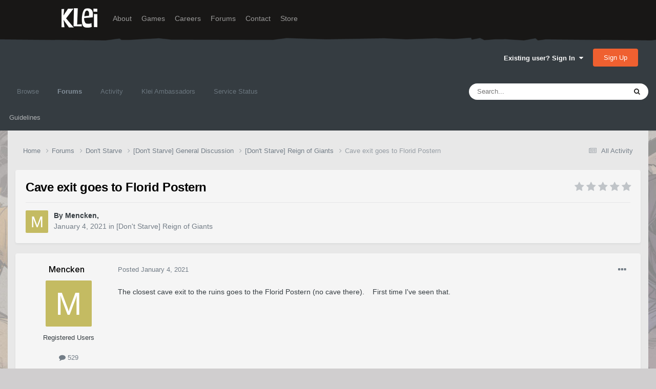

--- FILE ---
content_type: text/html;charset=UTF-8
request_url: https://forums.kleientertainment.com/forums/topic/125716-cave-exit-goes-to-florid-postern/
body_size: 13629
content:
<!DOCTYPE html>
<html lang="en-US" dir="ltr">
	<head>
		<meta charset="utf-8">
        
		<title>Cave exit goes to Florid Postern - [Don&#039;t Starve] Reign of Giants - Klei Entertainment Forums</title>
		
		
		
		

	<meta name="viewport" content="width=device-width, initial-scale=1">


	
	
		<meta property="og:image" content="https://cdn.forums.klei.com/monthly_2022_03/Klei-Forum-Default-Share-Meta-Image.png.4e691740a5b5ed4307b33392a356afd8.png">
	


	<meta name="twitter:card" content="summary_large_image" />




	
		
			
				<meta property="og:title" content="Cave exit goes to Florid Postern">
			
		
	

	
		
			
				<meta property="og:type" content="website">
			
		
	

	
		
			
				<meta property="og:url" content="https://forums.kleientertainment.com/forums/topic/125716-cave-exit-goes-to-florid-postern/">
			
		
	

	
		
			
				<meta name="description" content="The closest cave exit to the ruins goes to the Florid Postern (no cave there). First time I&#039;ve seen that.">
			
		
	

	
		
			
				<meta property="og:description" content="The closest cave exit to the ruins goes to the Florid Postern (no cave there). First time I&#039;ve seen that.">
			
		
	

	
		
			
				<meta property="og:updated_time" content="2021-03-27T19:52:34Z">
			
		
	

	
		
			
				<meta property="og:site_name" content="Klei Entertainment Forums">
			
		
	

	
		
			
				<meta property="og:locale" content="en_US">
			
		
	


	
		<link rel="canonical" href="https://forums.kleientertainment.com/forums/topic/125716-cave-exit-goes-to-florid-postern/" />
	

<link rel="alternate" type="application/rss+xml" title="ONI Bug Tracker -" href="https://forums.kleientertainment.com/rss/1-oni-bug-tracker.xml/" /><link rel="alternate" type="application/rss+xml" title="ONI Bug Tracker - Spaced Out!" href="https://forums.kleientertainment.com/rss/2-oni-bug-tracker-spaced-out.xml/" /><link rel="alternate" type="application/rss+xml" title="ONI Beta Bug Tracker" href="https://forums.kleientertainment.com/rss/4-oni-beta-bug-tracker.xml/" /><link rel="alternate" type="application/rss+xml" title="Rotwood Bug Tracker" href="https://forums.kleientertainment.com/rss/5-rotwood-bug-tracker.xml/" /><link rel="alternate" type="application/rss+xml" title="Don&#039;t Starve Together Updates" href="https://forums.kleientertainment.com/rss/6-dont-starve-together-updates.xml/" />



<link rel="manifest" href="https://forums.kleientertainment.com/manifest.webmanifest/">
<meta name="msapplication-config" content="https://forums.kleientertainment.com/browserconfig.xml/">
<meta name="msapplication-starturl" content="/">
<meta name="application-name" content="Klei Entertainment Forums">
<meta name="apple-mobile-web-app-title" content="Klei Entertainment Forums">

	<meta name="theme-color" content="#353c41">










<link rel="preload" href="//forums.kleientertainment.com/applications/core/interface/font/fontawesome-webfont.woff2?v=4.7.0" as="font" crossorigin="anonymous">
		


	<link rel="preconnect" href="https://fonts.googleapis.com">
	<link rel="preconnect" href="https://fonts.gstatic.com" crossorigin>
	
		<link href="https://fonts.googleapis.com/css2?family=Inter:wght@300;400;500;600;700&display=swap" rel="stylesheet">
	



	<link rel='stylesheet' href='https://forums.kleientertainment.com/uploads/css_built_41/341e4a57816af3ba440d891ca87450ff_framework.css?v=064c59fc581753144880' media='all'>

	<link rel='stylesheet' href='https://forums.kleientertainment.com/uploads/css_built_41/05e81b71abe4f22d6eb8d1a929494829_responsive.css?v=064c59fc581753144880' media='all'>

	<link rel='stylesheet' href='https://forums.kleientertainment.com/uploads/css_built_41/20446cf2d164adcc029377cb04d43d17_flags.css?v=064c59fc581753144880' media='all'>

	<link rel='stylesheet' href='https://forums.kleientertainment.com/uploads/css_built_41/90eb5adf50a8c640f633d47fd7eb1778_core.css?v=064c59fc581753144880' media='all'>

	<link rel='stylesheet' href='https://forums.kleientertainment.com/uploads/css_built_41/5a0da001ccc2200dc5625c3f3934497d_core_responsive.css?v=064c59fc581753144880' media='all'>

	<link rel='stylesheet' href='https://forums.kleientertainment.com/uploads/css_built_41/62e269ced0fdab7e30e026f1d30ae516_forums.css?v=064c59fc581753144880' media='all'>

	<link rel='stylesheet' href='https://forums.kleientertainment.com/uploads/css_built_41/76e62c573090645fb99a15a363d8620e_forums_responsive.css?v=064c59fc581753144880' media='all'>

	<link rel='stylesheet' href='https://forums.kleientertainment.com/uploads/css_built_41/ebdea0c6a7dab6d37900b9190d3ac77b_topics.css?v=064c59fc581753144880' media='all'>





<link rel='stylesheet' href='https://forums.kleientertainment.com/uploads/css_built_41/258adbb6e4f3e83cd3b355f84e3fa002_custom.css?v=064c59fc581753144880' media='all'>




		
		

	</head>
	<body class='ipsApp ipsApp_front ipsJS_none ipsClearfix' data-controller='core.front.core.app' data-message="" data-pageApp='forums' data-pageLocation='front' data-pageModule='forums' data-pageController='topic' data-pageID='125716'  >
		
<header id="fixed-header">
  <div id="header">
    <div class="container">
      <a href="/" title="Klei Entertainment" rel="home" id="logo">
        <img src="https://cdn.forums.klei.com/monthly_2025_01/logo_klei.png.1b635a091babf073efa0333fa1ad2265.png" alt="Klei Entertainment" />
      </a>
      <div id="header-region">
        <div class="block block-system block-menu block-odd first" data-bid="system-main-menu">
          <ul class="menu">
            <li class="first leaf about mid-504"><a href="https://www.klei.com/about">About</a></li>
            <li class="leaf active-trail games mid-500"><a href="http://klei.com/games">Games</a></li>
            <li class="leaf careers mid-501"><a href="http://klei.com/careers">Careers</a></li>
            <li class="leaf forums mid-503 active-trail active"><a href="http://forums.kleientertainment.com/">Forums</a></li>
            <li class="leaf contact mid-499"><a href="http://klei.com/contact">Contact</a></li>
            <li class="last leaf store mid-502"><a href="http://shop.klei.com">Store</a></li>
          </ul>
        </div> <!-- /block -->
      </div> <!-- /header-region -->
    </div> <!-- /container -->
  </div> <!-- /header -->
<a href="http://forums.kleientertainment.com/kleiform.php">
  <div style="height: 0px; width: 0px;"></div>
</a>
        

        
<!---- KLEISTUFF below -->

<script>
function getRealTextWidth(el) {
  const clone = document.createElement('span');
  clone.textContent = el.textContent;

  // Copy computed font styles
  const style = window.getComputedStyle(el);
  clone.style.font = style.font;
  clone.style.fontSize = style.fontSize;
  clone.style.fontWeight = style.fontWeight;
  clone.style.fontFamily = style.fontFamily;

  clone.style.whiteSpace = 'nowrap';
  clone.style.visibility = 'hidden';
  clone.style.position = 'absolute';
  clone.style.left = '-9999px';
  clone.style.top = '0';
  document.body.appendChild(clone);

  const width = clone.getBoundingClientRect().width;
  document.body.removeChild(clone);
  return width;
}

function checkAndResizeAllAuthors() {
  const wrappers = document.querySelectorAll(".cAuthorName");

  wrappers.forEach(wrapper => {
    const el = wrapper.querySelector("a span");
    const link = wrapper.querySelector("a");

    if (!el || !link) return;

    // Reset any previous adjustment
    el.classList.remove("too-long");
    el.style.fontSize = "";

    requestAnimationFrame(() => {
      const textWidth = getRealTextWidth(el);
      const containerWidth = link.getBoundingClientRect().width;

      if (textWidth > containerWidth + 1) {
        el.classList.add("too-long");
      }
    });
  });
}

document.addEventListener("DOMContentLoaded", () => {
  setTimeout(() => {
    checkAndResizeAllAuthors();
    window.addEventListener("resize", checkAndResizeAllAuthors);
  }, 50);
});
</script>


<!---- KLEISTUFF above -->       
<a href="http://forums.kleientertainment.com/kleiform.php"><div style="height: 0px; width: 0px;"></div></a>
		  <a href='#ipsLayout_mainArea' class='ipsHide' title='Go to main content on this page' accesskey='m'>Jump to content</a>
		<div id='ipsLayout_header' class='ipsClearfix'>
			





			<header>
				<div class='ipsLayout_container'>
					

<a href='https://forums.kleientertainment.com/' id='elSiteTitle' accesskey='1'></a>

					
						

	<ul id='elUserNav' class='ipsList_inline cSignedOut ipsResponsive_showDesktop'>
		
        
		
        
        
            
            <li id='elSignInLink'>
                <a href='https://forums.kleientertainment.com/login/' data-ipsMenu-closeOnClick="false" data-ipsMenu id='elUserSignIn'>
                    Existing user? Sign In &nbsp;<i class='fa fa-caret-down'></i>
                </a>
                
<div id='elUserSignIn_menu' class='ipsMenu ipsMenu_auto ipsHide'>
	<form accept-charset='utf-8' method='post' action='https://forums.kleientertainment.com/login/'>
		<input type="hidden" name="csrfKey" value="6de3af59819f96adb4021273b3936073">
		<input type="hidden" name="ref" value="aHR0cHM6Ly9mb3J1bXMua2xlaWVudGVydGFpbm1lbnQuY29tL2ZvcnVtcy90b3BpYy8xMjU3MTYtY2F2ZS1leGl0LWdvZXMtdG8tZmxvcmlkLXBvc3Rlcm4v">
		<div data-role="loginForm">
			
			
			
				<div class='ipsColumns ipsColumns_noSpacing'>
					<div class='ipsColumn ipsColumn_wide' id='elUserSignIn_internal'>
						
<div class="ipsPad ipsForm ipsForm_vertical">
	<h4 class="ipsType_sectionHead">Sign In</h4>
	<br><br>
	<ul class='ipsList_reset'>
		<li class="ipsFieldRow ipsFieldRow_noLabel ipsFieldRow_fullWidth">
			
			
				<input type="text" placeholder="Display Name" name="auth" autocomplete="username">
			
		</li>
		<li class="ipsFieldRow ipsFieldRow_noLabel ipsFieldRow_fullWidth">
			<input type="password" placeholder="Password" name="password" autocomplete="current-password">
		</li>
		<li class="ipsFieldRow ipsFieldRow_checkbox ipsClearfix">
			<span class="ipsCustomInput">
				<input type="checkbox" name="remember_me" id="remember_me_checkbox" value="1" checked aria-checked="true">
				<span></span>
			</span>
			<div class="ipsFieldRow_content">
				<label class="ipsFieldRow_label" for="remember_me_checkbox">Remember me</label>
				<span class="ipsFieldRow_desc">Not recommended on shared computers</span>
			</div>
		</li>
		<li class="ipsFieldRow ipsFieldRow_fullWidth">
			<button type="submit" name="_processLogin" value="usernamepassword" class="ipsButton ipsButton_primary ipsButton_small" id="elSignIn_submit">Sign In</button>
			
				<p class="ipsType_right ipsType_small">
					
						<a href='https://forums.kleientertainment.com/lostpassword/' data-ipsDialog data-ipsDialog-title='Forgot your password?'>
					
					Forgot your password?</a>
				</p>
			
		</li>
	</ul>
</div>
					</div>
					<div class='ipsColumn ipsColumn_wide'>
						<div class='ipsPadding' id='elUserSignIn_external'>
							<div class='ipsAreaBackground_light ipsPadding:half'>
								
									<p class='ipsType_reset ipsType_small ipsType_center'><strong>Or sign in with one of these services</strong></p>
								
								
									<div class='ipsType_center ipsMargin_top:half'>
										

<button type="submit" name="_processLogin" value="3" class='ipsButton ipsButton_verySmall ipsButton_fullWidth ipsSocial ipsSocial_google' style="background-color: #4285F4">
	
		<span class='ipsSocial_icon'>
			
				<i class='fa fa-google'></i>
			
		</span>
		<span class='ipsSocial_text'>Sign in with Google</span>
	
</button>
									</div>
								
									<div class='ipsType_center ipsMargin_top:half'>
										

<button type="submit" name="_processLogin" value="9" class='ipsButton ipsButton_verySmall ipsButton_fullWidth ipsSocial ' style="background-color: #171a21">
	
		<span class='ipsSocial_icon'>
			
				<i class='fa fa-steam'></i>
			
		</span>
		<span class='ipsSocial_text'>Sign in with Steam</span>
	
</button>
									</div>
								
							</div>
						</div>
					</div>
				</div>
			
		</div>
	</form>
</div>
            </li>
            
        
		
			<li>
				
					<a href='https://forums.kleientertainment.com/register/'  id='elRegisterButton' class='ipsButton ipsButton_normal ipsButton_primary'>Sign Up</a>
				
			</li>
		
	</ul>

						
<ul class='ipsMobileHamburger ipsList_reset ipsResponsive_hideDesktop'>
	<li data-ipsDrawer data-ipsDrawer-drawerElem='#elMobileDrawer'>
		<a href='#' >
			
			
				
			
			
			
			<i class='fa fa-navicon'></i>
		</a>
	</li>
</ul>
					
				</div>
			</header>
			

	<nav data-controller='core.front.core.navBar' class=' ipsResponsive_showDesktop'>
		<div class='ipsNavBar_primary ipsLayout_container '>
			<ul data-role="primaryNavBar" class='ipsClearfix'>
				


	
	

	
		
		
		<li  id='elNavSecondary_1' data-role="navBarItem" data-navApp="core" data-navExt="CustomItem">
			
			
				<a href="https://forums.kleientertainment.com"  data-navItem-id="1" >
					Browse<span class='ipsNavBar_active__identifier'></span>
				</a>
			
			
				<ul class='ipsNavBar_secondary ipsHide' data-role='secondaryNavBar'>
					


	
		
		
		<li  id='elNavSecondary_18' data-role="navBarItem" data-navApp="cms" data-navExt="Pages">
			
			
				<a href="https://forums.kleientertainment.com/game-updates/"  data-navItem-id="18" >
					Game Updates<span class='ipsNavBar_active__identifier'></span>
				</a>
			
			
		</li>
	
	

	
		
		
		<li  id='elNavSecondary_17' data-role="navBarItem" data-navApp="cms" data-navExt="Pages">
			
			
				<a href="https://forums.kleientertainment.com/klei-bug-tracker/"  data-navItem-id="17" >
					Klei Bug Tracker<span class='ipsNavBar_active__identifier'></span>
				</a>
			
			
		</li>
	
	

					<li class='ipsHide' id='elNavigationMore_1' data-role='navMore'>
						<a href='#' data-ipsMenu data-ipsMenu-appendTo='#elNavigationMore_1' id='elNavigationMore_1_dropdown'>More <i class='fa fa-caret-down'></i></a>
						<ul class='ipsHide ipsMenu ipsMenu_auto' id='elNavigationMore_1_dropdown_menu' data-role='moreDropdown'></ul>
					</li>
				</ul>
			
		</li>
	
	

	
		
		
			
		
		<li class='ipsNavBar_active' data-active id='elNavSecondary_8' data-role="navBarItem" data-navApp="forums" data-navExt="Forums">
			
			
				<a href="https://forums.kleientertainment.com/forums/"  data-navItem-id="8" data-navDefault>
					Forums<span class='ipsNavBar_active__identifier'></span>
				</a>
			
			
				<ul class='ipsNavBar_secondary ' data-role='secondaryNavBar'>
					


	
		
		
		<li  id='elNavSecondary_11' data-role="navBarItem" data-navApp="core" data-navExt="Guidelines">
			
			
				<a href="https://forums.kleientertainment.com/guidelines/"  data-navItem-id="11" >
					Guidelines<span class='ipsNavBar_active__identifier'></span>
				</a>
			
			
		</li>
	
	

					<li class='ipsHide' id='elNavigationMore_8' data-role='navMore'>
						<a href='#' data-ipsMenu data-ipsMenu-appendTo='#elNavigationMore_8' id='elNavigationMore_8_dropdown'>More <i class='fa fa-caret-down'></i></a>
						<ul class='ipsHide ipsMenu ipsMenu_auto' id='elNavigationMore_8_dropdown_menu' data-role='moreDropdown'></ul>
					</li>
				</ul>
			
		</li>
	
	

	
		
		
		<li  id='elNavSecondary_2' data-role="navBarItem" data-navApp="core" data-navExt="CustomItem">
			
			
				<a href="https://forums.kleientertainment.com/discover/"  data-navItem-id="2" >
					Activity<span class='ipsNavBar_active__identifier'></span>
				</a>
			
			
				<ul class='ipsNavBar_secondary ipsHide' data-role='secondaryNavBar'>
					


	
		
		
		<li  id='elNavSecondary_3' data-role="navBarItem" data-navApp="core" data-navExt="AllActivity">
			
			
				<a href="https://forums.kleientertainment.com/discover/"  data-navItem-id="3" >
					All Activity<span class='ipsNavBar_active__identifier'></span>
				</a>
			
			
		</li>
	
	

	
		
		
		<li  id='elNavSecondary_4' data-role="navBarItem" data-navApp="core" data-navExt="YourActivityStreams">
			
			
				<a href="#" id="elNavigation_4" data-ipsMenu data-ipsMenu-appendTo='#elNavSecondary_2' data-ipsMenu-activeClass='ipsNavActive_menu' data-navItem-id="4" >
					My Activity Streams <i class="fa fa-caret-down"></i><span class='ipsNavBar_active__identifier'></span>
				</a>
				<ul id="elNavigation_4_menu" class="ipsMenu ipsMenu_auto ipsHide">
					

	
		
			<li class='ipsMenu_item' data-streamid='45'>
				<a href='https://forums.kleientertainment.com/discover/45/' >
					Game Updates
				</a>
			</li>
		
	

				</ul>
			
			
		</li>
	
	

	
		
		
		<li  id='elNavSecondary_5' data-role="navBarItem" data-navApp="core" data-navExt="YourActivityStreamsItem">
			
			
				<a href="https://forums.kleientertainment.com/discover/unread/"  data-navItem-id="5" >
					Unread Content<span class='ipsNavBar_active__identifier'></span>
				</a>
			
			
		</li>
	
	

	
		
		
		<li  id='elNavSecondary_6' data-role="navBarItem" data-navApp="core" data-navExt="YourActivityStreamsItem">
			
			
				<a href="https://forums.kleientertainment.com/discover/content-started/"  data-navItem-id="6" >
					Content I Started<span class='ipsNavBar_active__identifier'></span>
				</a>
			
			
		</li>
	
	

	
		
		
		<li  id='elNavSecondary_7' data-role="navBarItem" data-navApp="core" data-navExt="Search">
			
			
				<a href="https://forums.kleientertainment.com/search/"  data-navItem-id="7" >
					Search<span class='ipsNavBar_active__identifier'></span>
				</a>
			
			
		</li>
	
	

					<li class='ipsHide' id='elNavigationMore_2' data-role='navMore'>
						<a href='#' data-ipsMenu data-ipsMenu-appendTo='#elNavigationMore_2' id='elNavigationMore_2_dropdown'>More <i class='fa fa-caret-down'></i></a>
						<ul class='ipsHide ipsMenu ipsMenu_auto' id='elNavigationMore_2_dropdown_menu' data-role='moreDropdown'></ul>
					</li>
				</ul>
			
		</li>
	
	

	
		
		
		<li  id='elNavSecondary_30' data-role="navBarItem" data-navApp="cms" data-navExt="Pages">
			
			
				<a href="https://forums.kleientertainment.com/ambassador-list/"  data-navItem-id="30" >
					Klei Ambassadors<span class='ipsNavBar_active__identifier'></span>
				</a>
			
			
		</li>
	
	

	
		
		
		<li  id='elNavSecondary_21' data-role="navBarItem" data-navApp="core" data-navExt="CustomItem">
			
			
				<a href="https://status.kleientertainment.com/" target='_blank' rel="noopener" data-navItem-id="21" >
					Service Status<span class='ipsNavBar_active__identifier'></span>
				</a>
			
			
		</li>
	
	

	
	

	
	

	
	

	
	

				<li class='ipsHide' id='elNavigationMore' data-role='navMore'>
					<a href='#' data-ipsMenu data-ipsMenu-appendTo='#elNavigationMore' id='elNavigationMore_dropdown'>More</a>
					<ul class='ipsNavBar_secondary ipsHide' data-role='secondaryNavBar'>
						<li class='ipsHide' id='elNavigationMore_more' data-role='navMore'>
							<a href='#' data-ipsMenu data-ipsMenu-appendTo='#elNavigationMore_more' id='elNavigationMore_more_dropdown'>More <i class='fa fa-caret-down'></i></a>
							<ul class='ipsHide ipsMenu ipsMenu_auto' id='elNavigationMore_more_dropdown_menu' data-role='moreDropdown'></ul>
						</li>
					</ul>
				</li>
			</ul>
			

	<div id="elSearchWrapper">
		<div id='elSearch' data-controller="core.front.core.quickSearch">
			<form accept-charset='utf-8' action='//forums.kleientertainment.com/search/?do=quicksearch' method='post'>
                <input type='search' id='elSearchField' placeholder='Search...' name='q' autocomplete='off' aria-label='Search'>
                <details class='cSearchFilter'>
                    <summary class='cSearchFilter__text'></summary>
                    <ul class='cSearchFilter__menu'>
                        
                        <li><label><input type="radio" name="type" value="all" ><span class='cSearchFilter__menuText'>Everywhere</span></label></li>
                        
                            
                                <li><label><input type="radio" name="type" value='contextual_{&quot;type&quot;:&quot;forums_topic&quot;,&quot;nodes&quot;:60}' checked><span class='cSearchFilter__menuText'>This Forum</span></label></li>
                            
                                <li><label><input type="radio" name="type" value='contextual_{&quot;type&quot;:&quot;forums_topic&quot;,&quot;item&quot;:125716}' checked><span class='cSearchFilter__menuText'>This Topic</span></label></li>
                            
                        
                        
                            <li><label><input type="radio" name="type" value="forums_topic"><span class='cSearchFilter__menuText'>Topics</span></label></li>
                        
                            <li><label><input type="radio" name="type" value="downloads_file"><span class='cSearchFilter__menuText'>Files</span></label></li>
                        
                            <li><label><input type="radio" name="type" value="cms_pages_pageitem"><span class='cSearchFilter__menuText'>Pages</span></label></li>
                        
                            <li><label><input type="radio" name="type" value="cms_records4"><span class='cSearchFilter__menuText'>Bugs</span></label></li>
                        
                            <li><label><input type="radio" name="type" value="cms_records7"><span class='cSearchFilter__menuText'>Updates</span></label></li>
                        
                            <li><label><input type="radio" name="type" value="cms_records9"><span class='cSearchFilter__menuText'>Bugs</span></label></li>
                        
                            <li><label><input type="radio" name="type" value="core_members"><span class='cSearchFilter__menuText'>Members</span></label></li>
                        
                    </ul>
                </details>
				<button class='cSearchSubmit' type="submit" aria-label='Search'><i class="fa fa-search"></i></button>
			</form>
		</div>
	</div>

		</div>
	</nav>

			
<ul id='elMobileNav' class='ipsResponsive_hideDesktop' data-controller='core.front.core.mobileNav'>
	
		
			
			
				
				
			
				
				
			
				
				
			
				
					<li id='elMobileBreadcrumb'>
						<a href='https://forums.kleientertainment.com/forums/forum/60-dont-starve-reign-of-giants/'>
							<span>[Don&#039;t Starve] Reign of Giants</span>
						</a>
					</li>
				
				
			
				
				
			
		
	
	
	
	<li >
		<a data-action="defaultStream" href='https://forums.kleientertainment.com/discover/'><i class="fa fa-newspaper-o" aria-hidden="true"></i></a>
	</li>

	

	
		<li class='ipsJS_show'>
			<a href='https://forums.kleientertainment.com/search/'><i class='fa fa-search'></i></a>
		</li>
	
</ul>
		</div>   
		<main id='ipsLayout_body' class='ipsLayout_container'>
			<div id='ipsLayout_contentArea'>
				<div id='ipsLayout_contentWrapper'>
					
<nav class='ipsBreadcrumb ipsBreadcrumb_top ipsFaded_withHover'>
	

	<ul class='ipsList_inline ipsPos_right'>
		
		<li >
			<a data-action="defaultStream" class='ipsType_light '  href='https://forums.kleientertainment.com/discover/'><i class="fa fa-newspaper-o" aria-hidden="true"></i> <span>All Activity</span></a>
		</li>
		
	</ul>

	<ul data-role="breadcrumbList">
		<li>
			<a title="Home" href='https://forums.kleientertainment.com/'>
				<span>Home <i class='fa fa-angle-right'></i></span>
			</a>
		</li>
		
		
			<li>
				
					<a href='https://forums.kleientertainment.com/forums/'>
						<span>Forums <i class='fa fa-angle-right' aria-hidden="true"></i></span>
					</a>
				
			</li>
		
			<li>
				
					<a href='https://forums.kleientertainment.com/forums/forum/5-dont-starve/'>
						<span>Don&#039;t Starve <i class='fa fa-angle-right' aria-hidden="true"></i></span>
					</a>
				
			</li>
		
			<li>
				
					<a href='https://forums.kleientertainment.com/forums/forum/10-dont-starve-general-discussion/'>
						<span>[Don&#039;t Starve] General Discussion <i class='fa fa-angle-right' aria-hidden="true"></i></span>
					</a>
				
			</li>
		
			<li>
				
					<a href='https://forums.kleientertainment.com/forums/forum/60-dont-starve-reign-of-giants/'>
						<span>[Don&#039;t Starve] Reign of Giants <i class='fa fa-angle-right' aria-hidden="true"></i></span>
					</a>
				
			</li>
		
			<li>
				
					Cave exit goes to Florid Postern
				
			</li>
		
	</ul>
</nav>
					
					<div id='ipsLayout_mainArea'>
						
						
						
						

	




						


<div class="ipsPageHeader ipsResponsive_pull ipsBox ipsPadding sm:ipsPadding:half ipsMargin_bottom">
		
	
	<div class="ipsFlex ipsFlex-ai:center ipsFlex-fw:wrap ipsGap:4">
		<div class="ipsFlex-flex:11">
			<h1 class="ipsType_pageTitle ipsContained_container">
				

				
				
					<span class="ipsType_break ipsContained">
						<span>Cave exit goes to Florid Postern</span>
					</span>
				
			</h1>
			
			
		</div>
		
			<div class="ipsFlex-flex:00 ipsType_light">
				
				
<div  class='ipsClearfix ipsRating  ipsRating_veryLarge'>
	
	<ul class='ipsRating_collective'>
		
			
				<li class='ipsRating_off'>
					<i class='fa fa-star'></i>
				</li>
			
		
			
				<li class='ipsRating_off'>
					<i class='fa fa-star'></i>
				</li>
			
		
			
				<li class='ipsRating_off'>
					<i class='fa fa-star'></i>
				</li>
			
		
			
				<li class='ipsRating_off'>
					<i class='fa fa-star'></i>
				</li>
			
		
			
				<li class='ipsRating_off'>
					<i class='fa fa-star'></i>
				</li>
			
		
	</ul>
</div>
			</div>
		
	</div>
	<hr class="ipsHr">
	<div class="ipsPageHeader__meta ipsFlex ipsFlex-jc:between ipsFlex-ai:center ipsFlex-fw:wrap ipsGap:3">
		<div class="ipsFlex-flex:11">
			<div class="ipsPhotoPanel ipsPhotoPanel_mini ipsPhotoPanel_notPhone ipsClearfix">
				


	<a href="https://forums.kleientertainment.com/profile/944115-mencken/" rel="nofollow" data-ipsHover data-ipsHover-width="370" data-ipsHover-target="https://forums.kleientertainment.com/profile/944115-mencken/?do=hovercard" class="ipsUserPhoto ipsUserPhoto_mini" title="Go to Mencken's profile">
		<img src='data:image/svg+xml,%3Csvg%20xmlns%3D%22http%3A%2F%2Fwww.w3.org%2F2000%2Fsvg%22%20viewBox%3D%220%200%201024%201024%22%20style%3D%22background%3A%23c4bb62%22%3E%3Cg%3E%3Ctext%20text-anchor%3D%22middle%22%20dy%3D%22.35em%22%20x%3D%22512%22%20y%3D%22512%22%20fill%3D%22%23ffffff%22%20font-size%3D%22700%22%20font-family%3D%22-apple-system%2C%20BlinkMacSystemFont%2C%20Roboto%2C%20Helvetica%2C%20Arial%2C%20sans-serif%22%3EM%3C%2Ftext%3E%3C%2Fg%3E%3C%2Fsvg%3E' alt='Mencken' loading="lazy">
	</a>

				<div>
					<p class="ipsType_reset ipsType_blendLinks">
						<span class="ipsType_normal">
						
							<strong>By 


<a href='https://forums.kleientertainment.com/profile/944115-mencken/' rel="nofollow" data-ipsHover data-ipsHover-width='370' data-ipsHover-target='https://forums.kleientertainment.com/profile/944115-mencken/?do=hovercard&amp;referrer=https%253A%252F%252Fforums.kleientertainment.com%252Fforums%252Ftopic%252F125716-cave-exit-goes-to-florid-postern%252F' title="Go to Mencken's profile" class="ipsType_break"><span id="cAuthorPane_author" color="#000000"><span id="cAuthorPane_author" color="#000000">Mencken</span></a>, </strong><br>
							<span class="ipsType_light"><time datetime='2021-01-04T18:54:52Z' title='01/04/21 06:54  PM' data-short='5 yr'>January 4, 2021</time> in <a href="https://forums.kleientertainment.com/forums/forum/60-dont-starve-reign-of-giants/">[Don&#039;t Starve] Reign of Giants</a></span>
						
						</span>
					</p>
				</div>
			</div>
		</div>
					
	</div>
	
	
</div>








<div class="ipsClearfix">
	<ul class="ipsToolList ipsToolList_horizontal ipsClearfix ipsSpacer_both ipsResponsive_hidePhone">
		
		
		
	</ul>
</div>



    

<div id="comments" data-controller="core.front.core.commentFeed,forums.front.topic.view, core.front.core.ignoredComments" data-autopoll data-baseurl="https://forums.kleientertainment.com/forums/topic/125716-cave-exit-goes-to-florid-postern/" data-lastpage data-feedid="topic-125716" class="cTopic ipsClear ipsSpacer_top">
	
			
	

	

<div data-controller='core.front.core.recommendedComments' data-url='https://forums.kleientertainment.com/forums/topic/125716-cave-exit-goes-to-florid-postern/?recommended=comments' class='ipsRecommendedComments ipsHide'>
	<div data-role="recommendedComments">
		<h2 class='ipsType_sectionHead ipsType_large ipsType_bold ipsMargin_bottom'>Recommended Posts</h2>
		
	</div>
</div>
	
	<div id="elPostFeed" data-role="commentFeed" data-controller="core.front.core.moderation" >
		<form action="https://forums.kleientertainment.com/forums/topic/125716-cave-exit-goes-to-florid-postern/?csrfKey=6de3af59819f96adb4021273b3936073&amp;do=multimodComment" method="post" data-ipspageaction data-role="moderationTools">
			
			
				

					

					
					



<a id='comment-1413185'></a>
<article  id='elComment_1413185' class='cPost ipsBox ipsResponsive_pull  ipsComment  ipsComment_parent ipsClearfix ipsClear ipsColumns ipsColumns_noSpacing ipsColumns_collapsePhone    '>
	

	

	<div class='cAuthorPane_mobile ipsResponsive_showPhone'>
		<div class='cAuthorPane_photo'>
			<div class='cAuthorPane_photoWrap'>
				


	<a href="https://forums.kleientertainment.com/profile/944115-mencken/" rel="nofollow" data-ipsHover data-ipsHover-width="370" data-ipsHover-target="https://forums.kleientertainment.com/profile/944115-mencken/?do=hovercard" class="ipsUserPhoto ipsUserPhoto_large" title="Go to Mencken's profile">
		<img src='data:image/svg+xml,%3Csvg%20xmlns%3D%22http%3A%2F%2Fwww.w3.org%2F2000%2Fsvg%22%20viewBox%3D%220%200%201024%201024%22%20style%3D%22background%3A%23c4bb62%22%3E%3Cg%3E%3Ctext%20text-anchor%3D%22middle%22%20dy%3D%22.35em%22%20x%3D%22512%22%20y%3D%22512%22%20fill%3D%22%23ffffff%22%20font-size%3D%22700%22%20font-family%3D%22-apple-system%2C%20BlinkMacSystemFont%2C%20Roboto%2C%20Helvetica%2C%20Arial%2C%20sans-serif%22%3EM%3C%2Ftext%3E%3C%2Fg%3E%3C%2Fsvg%3E' alt='Mencken' loading="lazy">
	</a>

				
				
			</div>
		</div>
		<div class='cAuthorPane_content'>
			<h3 class='ipsType_sectionHead cAuthorPane_author ipsType_break ipsType_blendLinks ipsFlex ipsFlex-ai:center'>
				


<a href='https://forums.kleientertainment.com/profile/944115-mencken/' rel="nofollow" data-ipsHover data-ipsHover-width='370' data-ipsHover-target='https://forums.kleientertainment.com/profile/944115-mencken/?do=hovercard&amp;referrer=https%253A%252F%252Fforums.kleientertainment.com%252Fforums%252Ftopic%252F125716-cave-exit-goes-to-florid-postern%252F' title="Go to Mencken's profile" class="ipsType_break"><span id="cAuthorPane_author" color="#000000"><span id="cAuthorPane_author" color="#000000">Mencken</span></a>
			</h3>
			<div class='ipsType_light ipsType_reset'>
				<a href='https://forums.kleientertainment.com/forums/topic/125716-cave-exit-goes-to-florid-postern/?do=findComment&amp;comment=1413185' rel="nofollow" class='ipsType_blendLinks'>Posted <time datetime='2021-01-04T18:54:52Z' title='01/04/21 06:54  PM' data-short='5 yr'>January 4, 2021</time></a>
				
			</div>
		</div>
	</div>
	<aside class='ipsComment_author cAuthorPane ipsColumn ipsColumn_medium ipsResponsive_hidePhone'>
		<h3 class='ipsType_sectionHead cAuthorPane_author ipsType_blendLinks ipsType_break'><strong><span class="cAuthorName">


<a href='https://forums.kleientertainment.com/profile/944115-mencken/' rel="nofollow" data-ipsHover data-ipsHover-width='370' data-ipsHover-target='https://forums.kleientertainment.com/profile/944115-mencken/?do=hovercard&amp;referrer=https%253A%252F%252Fforums.kleientertainment.com%252Fforums%252Ftopic%252F125716-cave-exit-goes-to-florid-postern%252F' title="Go to Mencken's profile" class="ipsType_break"><span id="cAuthorPane_author" color="#000000">Mencken</a></span></strong>
			
		</h3>
		<ul class='cAuthorPane_info ipsList_reset'>
			<li data-role='photo' class='cAuthorPane_photo'>
				<div class='cAuthorPane_photoWrap'>
					


	<a href="https://forums.kleientertainment.com/profile/944115-mencken/" rel="nofollow" data-ipsHover data-ipsHover-width="370" data-ipsHover-target="https://forums.kleientertainment.com/profile/944115-mencken/?do=hovercard" class="ipsUserPhoto ipsUserPhoto_large" title="Go to Mencken's profile">
		<img src='data:image/svg+xml,%3Csvg%20xmlns%3D%22http%3A%2F%2Fwww.w3.org%2F2000%2Fsvg%22%20viewBox%3D%220%200%201024%201024%22%20style%3D%22background%3A%23c4bb62%22%3E%3Cg%3E%3Ctext%20text-anchor%3D%22middle%22%20dy%3D%22.35em%22%20x%3D%22512%22%20y%3D%22512%22%20fill%3D%22%23ffffff%22%20font-size%3D%22700%22%20font-family%3D%22-apple-system%2C%20BlinkMacSystemFont%2C%20Roboto%2C%20Helvetica%2C%20Arial%2C%20sans-serif%22%3EM%3C%2Ftext%3E%3C%2Fg%3E%3C%2Fsvg%3E' alt='Mencken' loading="lazy">
	</a>

					
					
				</div>
			</li>
			
				<li data-role='group'><span id="cAuthorPane_author" color="#000000">Registered Users</span></li>
				
			
			
				<li data-role='stats' class='ipsMargin_top'>
					<ul class="ipsList_reset ipsType_light ipsFlex ipsFlex-ai:center ipsFlex-jc:center ipsGap_row:2 cAuthorPane_stats">
						<li>
							
								<a href="https://forums.kleientertainment.com/profile/944115-mencken/content/" rel="nofollow" title="529 posts" data-ipsTooltip class="ipsType_blendLinks">
							
								<i class="fa fa-comment"></i> 529
							
								</a>
							
						</li>
						
					</ul>
				</li>
			
			
				

			
		</ul>
	</aside>
	<div class='ipsColumn ipsColumn_fluid ipsMargin:none'>
		

<div id='comment-1413185_wrap' data-controller='core.front.core.comment' data-commentApp='forums' data-commentType='forums' data-commentID="1413185" data-quoteData='{&quot;userid&quot;:944115,&quot;username&quot;:&quot;Mencken&quot;,&quot;timestamp&quot;:1609786492,&quot;contentapp&quot;:&quot;forums&quot;,&quot;contenttype&quot;:&quot;forums&quot;,&quot;contentid&quot;:125716,&quot;contentclass&quot;:&quot;forums_Topic&quot;,&quot;contentcommentid&quot;:1413185}' class='ipsComment_content ipsType_medium'>

	<div class='ipsComment_meta ipsType_light ipsFlex ipsFlex-ai:center ipsFlex-jc:between ipsFlex-fd:row-reverse'>
		<div class='ipsType_light ipsType_reset ipsType_blendLinks ipsComment_toolWrap'>
			<div class='ipsResponsive_hidePhone ipsComment_badges'>
				<ul class='ipsList_reset ipsFlex ipsFlex-jc:end ipsFlex-fw:wrap ipsGap:2 ipsGap_row:1'>
					
					
					
					
					
				</ul>
			</div>
			<ul class='ipsList_reset ipsComment_tools'>
				<li>
					<a href='#elControls_1413185_menu' class='ipsComment_ellipsis' id='elControls_1413185' title='More options...' data-ipsMenu data-ipsMenu-appendTo='#comment-1413185_wrap'><i class='fa fa-ellipsis-h'></i></a>
					<ul id='elControls_1413185_menu' class='ipsMenu ipsMenu_narrow ipsHide'>
						
						
							<li class='ipsMenu_item'><a href='https://forums.kleientertainment.com/forums/topic/125716-cave-exit-goes-to-florid-postern/' title='Share this post' data-ipsDialog data-ipsDialog-size='narrow' data-ipsDialog-content='#elShareComment_1413185_menu' data-ipsDialog-title="Share this post" id='elSharePost_1413185' data-role='shareComment'>Share</a></li>
						
                        
						
						
						
							
								
							
							
							
							
							
							
						
					</ul>
				</li>
				
			</ul>
		</div>

		<div class='ipsType_reset ipsResponsive_hidePhone'>
			<a href='https://forums.kleientertainment.com/forums/topic/125716-cave-exit-goes-to-florid-postern/?do=findComment&amp;comment=1413185' rel="nofollow" class='ipsType_blendLinks'>Posted <time datetime='2021-01-04T18:54:52Z' title='01/04/21 06:54  PM' data-short='5 yr'>January 4, 2021</time></a>
			
			<span class='ipsResponsive_hidePhone'>
				
				
			</span>
		</div>
	</div>

	

    

	<div class='cPost_contentWrap'>
		
		<div data-role='commentContent' class='ipsType_normal ipsType_richText ipsPadding_bottom ipsContained' data-controller='core.front.core.lightboxedImages'>

          <p>
	The closest cave exit to the ruins goes to the Florid Postern (no cave there).    First time I've seen that.
</p>

			
		</div>

		

		
	</div>

	

	



<div class='ipsPadding ipsHide cPostShareMenu' id='elShareComment_1413185_menu'>
	<h5 class='ipsType_normal ipsType_reset'>Link to comment</h5>
	
		
	
	
    <span data-ipsCopy data-ipsCopy-flashmessage>
        <a href="https://forums.kleientertainment.com/forums/topic/125716-cave-exit-goes-to-florid-postern/" class="ipsButton ipsButton_light ipsButton_small ipsButton_fullWidth" data-role="copyButton" data-clipboard-text="https://forums.kleientertainment.com/forums/topic/125716-cave-exit-goes-to-florid-postern/" data-ipstooltip title='Copy Link to Clipboard'><i class="fa fa-clone"></i> https://forums.kleientertainment.com/forums/topic/125716-cave-exit-goes-to-florid-postern/</a>
    </span>

	
	<h5 class='ipsType_normal ipsType_reset ipsSpacer_top'>Share on other sites</h5>
	

	<ul class='ipsList_inline ipsList_noSpacing ipsClearfix' data-controller="core.front.core.sharelink">
		
			<li>
<a href="https://x.com/share?url=https%3A%2F%2Fforums.kleientertainment.com%2Fforums%2Ftopic%2F125716-cave-exit-goes-to-florid-postern%2F%3Fdo%3DfindComment%26comment%3D1413185" class="cShareLink cShareLink_x" target="_blank" data-role="shareLink" title='Share on X' data-ipsTooltip rel='nofollow noopener'>
    <i class="fa fa-x"></i>
</a></li>
		
			<li>
<a href="https://www.facebook.com/sharer/sharer.php?u=https%3A%2F%2Fforums.kleientertainment.com%2Fforums%2Ftopic%2F125716-cave-exit-goes-to-florid-postern%2F%3Fdo%3DfindComment%26comment%3D1413185" class="cShareLink cShareLink_facebook" target="_blank" data-role="shareLink" title='Share on Facebook' data-ipsTooltip rel='noopener nofollow'>
	<i class="fa fa-facebook"></i>
</a></li>
		
			<li>
<a href="https://www.reddit.com/submit?url=https%3A%2F%2Fforums.kleientertainment.com%2Fforums%2Ftopic%2F125716-cave-exit-goes-to-florid-postern%2F%3Fdo%3DfindComment%26comment%3D1413185&amp;title=Cave+exit+goes+to+Florid+Postern" rel="nofollow noopener" class="cShareLink cShareLink_reddit" target="_blank" title='Share on Reddit' data-ipsTooltip>
	<i class="fa fa-reddit"></i>
</a></li>
		
			<li>
<a href="https://pinterest.com/pin/create/button/?url=https://forums.kleientertainment.com/forums/topic/125716-cave-exit-goes-to-florid-postern/?do=findComment%26comment=1413185&amp;media=https://cdn.forums.klei.com/monthly_2022_03/Klei-Forum-Default-Share-Meta-Image.png.4e691740a5b5ed4307b33392a356afd8.png" class="cShareLink cShareLink_pinterest" rel="nofollow noopener" target="_blank" data-role="shareLink" title='Share on Pinterest' data-ipsTooltip>
	<i class="fa fa-pinterest"></i>
</a></li>
		
	</ul>


	<hr class='ipsHr'>
	<button class='ipsHide ipsButton ipsButton_small ipsButton_light ipsButton_fullWidth ipsMargin_top:half' data-controller='core.front.core.webshare' data-role='webShare' data-webShareTitle='Cave exit goes to Florid Postern' data-webShareText='The closest cave exit to the ruins goes to the Florid Postern (no cave there).    First time I&#039;ve seen that.
 ' data-webShareUrl='https://forums.kleientertainment.com/forums/topic/125716-cave-exit-goes-to-florid-postern/?do=findComment&amp;comment=1413185'>More sharing options...</button>

	
</div>
</div>
	</div>
</article>
					
					
					
				

					

					
					



<a id='comment-1425377'></a>
<article  id='elComment_1425377' class='cPost ipsBox ipsResponsive_pull  ipsComment  ipsComment_parent ipsClearfix ipsClear ipsColumns ipsColumns_noSpacing ipsColumns_collapsePhone    '>
	

	

	<div class='cAuthorPane_mobile ipsResponsive_showPhone'>
		<div class='cAuthorPane_photo'>
			<div class='cAuthorPane_photoWrap'>
				


	<a href="https://forums.kleientertainment.com/profile/554665-jevoux/" rel="nofollow" data-ipsHover data-ipsHover-width="370" data-ipsHover-target="https://forums.kleientertainment.com/profile/554665-jevoux/?do=hovercard" class="ipsUserPhoto ipsUserPhoto_large" title="Go to Jevoux's profile">
		<img src='//cdn.forums.klei.com/monthly_2021_02/maxresdefault.thumb.jpg.61299f3461898b3077c7de0e9e605b0f.thumb.jpg.f0a3b2cace70aeff14cbabb76b2d3e49.jpg' alt='Jevoux' loading="lazy">
	</a>

				
				
			</div>
		</div>
		<div class='cAuthorPane_content'>
			<h3 class='ipsType_sectionHead cAuthorPane_author ipsType_break ipsType_blendLinks ipsFlex ipsFlex-ai:center'>
				


<a href='https://forums.kleientertainment.com/profile/554665-jevoux/' rel="nofollow" data-ipsHover data-ipsHover-width='370' data-ipsHover-target='https://forums.kleientertainment.com/profile/554665-jevoux/?do=hovercard&amp;referrer=https%253A%252F%252Fforums.kleientertainment.com%252Fforums%252Ftopic%252F125716-cave-exit-goes-to-florid-postern%252F' title="Go to Jevoux's profile" class="ipsType_break"><span id="cAuthorPane_author" color="#000000"><span id="cAuthorPane_author" color="#000000">Jevoux</span></a>
			</h3>
			<div class='ipsType_light ipsType_reset'>
				<a href='https://forums.kleientertainment.com/forums/topic/125716-cave-exit-goes-to-florid-postern/?do=findComment&amp;comment=1425377' rel="nofollow" class='ipsType_blendLinks'>Posted <time datetime='2021-02-04T22:40:46Z' title='02/04/21 10:40  PM' data-short='4 yr'>February 4, 2021</time></a>
				
			</div>
		</div>
	</div>
	<aside class='ipsComment_author cAuthorPane ipsColumn ipsColumn_medium ipsResponsive_hidePhone'>
		<h3 class='ipsType_sectionHead cAuthorPane_author ipsType_blendLinks ipsType_break'><strong><span class="cAuthorName">


<a href='https://forums.kleientertainment.com/profile/554665-jevoux/' rel="nofollow" data-ipsHover data-ipsHover-width='370' data-ipsHover-target='https://forums.kleientertainment.com/profile/554665-jevoux/?do=hovercard&amp;referrer=https%253A%252F%252Fforums.kleientertainment.com%252Fforums%252Ftopic%252F125716-cave-exit-goes-to-florid-postern%252F' title="Go to Jevoux's profile" class="ipsType_break"><span id="cAuthorPane_author" color="#000000">Jevoux</a></span></strong>
			
		</h3>
		<ul class='cAuthorPane_info ipsList_reset'>
			<li data-role='photo' class='cAuthorPane_photo'>
				<div class='cAuthorPane_photoWrap'>
					


	<a href="https://forums.kleientertainment.com/profile/554665-jevoux/" rel="nofollow" data-ipsHover data-ipsHover-width="370" data-ipsHover-target="https://forums.kleientertainment.com/profile/554665-jevoux/?do=hovercard" class="ipsUserPhoto ipsUserPhoto_large" title="Go to Jevoux's profile">
		<img src='//cdn.forums.klei.com/monthly_2021_02/maxresdefault.thumb.jpg.61299f3461898b3077c7de0e9e605b0f.thumb.jpg.f0a3b2cace70aeff14cbabb76b2d3e49.jpg' alt='Jevoux' loading="lazy">
	</a>

					
					
				</div>
			</li>
			
				<li data-role='group'><span id="cAuthorPane_author" color="#000000">Registered Users</span></li>
				
			
			
				<li data-role='stats' class='ipsMargin_top'>
					<ul class="ipsList_reset ipsType_light ipsFlex ipsFlex-ai:center ipsFlex-jc:center ipsGap_row:2 cAuthorPane_stats">
						<li>
							
								<a href="https://forums.kleientertainment.com/profile/554665-jevoux/content/" rel="nofollow" title="2 posts" data-ipsTooltip class="ipsType_blendLinks">
							
								<i class="fa fa-comment"></i> 2
							
								</a>
							
						</li>
						
					</ul>
				</li>
			
			
				

			
		</ul>
	</aside>
	<div class='ipsColumn ipsColumn_fluid ipsMargin:none'>
		

<div id='comment-1425377_wrap' data-controller='core.front.core.comment' data-commentApp='forums' data-commentType='forums' data-commentID="1425377" data-quoteData='{&quot;userid&quot;:554665,&quot;username&quot;:&quot;Jevoux&quot;,&quot;timestamp&quot;:1612478446,&quot;contentapp&quot;:&quot;forums&quot;,&quot;contenttype&quot;:&quot;forums&quot;,&quot;contentid&quot;:125716,&quot;contentclass&quot;:&quot;forums_Topic&quot;,&quot;contentcommentid&quot;:1425377}' class='ipsComment_content ipsType_medium'>

	<div class='ipsComment_meta ipsType_light ipsFlex ipsFlex-ai:center ipsFlex-jc:between ipsFlex-fd:row-reverse'>
		<div class='ipsType_light ipsType_reset ipsType_blendLinks ipsComment_toolWrap'>
			<div class='ipsResponsive_hidePhone ipsComment_badges'>
				<ul class='ipsList_reset ipsFlex ipsFlex-jc:end ipsFlex-fw:wrap ipsGap:2 ipsGap_row:1'>
					
					
					
					
					
				</ul>
			</div>
			<ul class='ipsList_reset ipsComment_tools'>
				<li>
					<a href='#elControls_1425377_menu' class='ipsComment_ellipsis' id='elControls_1425377' title='More options...' data-ipsMenu data-ipsMenu-appendTo='#comment-1425377_wrap'><i class='fa fa-ellipsis-h'></i></a>
					<ul id='elControls_1425377_menu' class='ipsMenu ipsMenu_narrow ipsHide'>
						
						
							<li class='ipsMenu_item'><a href='https://forums.kleientertainment.com/forums/topic/125716-cave-exit-goes-to-florid-postern/?do=findComment&amp;comment=1425377' rel="nofollow" title='Share this post' data-ipsDialog data-ipsDialog-size='narrow' data-ipsDialog-content='#elShareComment_1425377_menu' data-ipsDialog-title="Share this post" id='elSharePost_1425377' data-role='shareComment'>Share</a></li>
						
                        
						
						
						
							
								
							
							
							
							
							
							
						
					</ul>
				</li>
				
			</ul>
		</div>

		<div class='ipsType_reset ipsResponsive_hidePhone'>
			<a href='https://forums.kleientertainment.com/forums/topic/125716-cave-exit-goes-to-florid-postern/?do=findComment&amp;comment=1425377' rel="nofollow" class='ipsType_blendLinks'>Posted <time datetime='2021-02-04T22:40:46Z' title='02/04/21 10:40  PM' data-short='4 yr'>February 4, 2021</time></a>
			
			<span class='ipsResponsive_hidePhone'>
				
				
			</span>
		</div>
	</div>

	

    

	<div class='cPost_contentWrap'>
		
		<div data-role='commentContent' class='ipsType_normal ipsType_richText ipsPadding_bottom ipsContained' data-controller='core.front.core.lightboxedImages'>

          
<p>
	The exact same thing just happened to me twice, and I was looking to see if this happened to someone else. Not to many people it seems.
</p>

<p>
	 
</p>


			
		</div>

		

		
	</div>

	

	



<div class='ipsPadding ipsHide cPostShareMenu' id='elShareComment_1425377_menu'>
	<h5 class='ipsType_normal ipsType_reset'>Link to comment</h5>
	
		
	
	
    <span data-ipsCopy data-ipsCopy-flashmessage>
        <a href="https://forums.kleientertainment.com/forums/topic/125716-cave-exit-goes-to-florid-postern/#findComment-1425377" class="ipsButton ipsButton_light ipsButton_small ipsButton_fullWidth" data-role="copyButton" data-clipboard-text="https://forums.kleientertainment.com/forums/topic/125716-cave-exit-goes-to-florid-postern/#findComment-1425377" data-ipstooltip title='Copy Link to Clipboard'><i class="fa fa-clone"></i> https://forums.kleientertainment.com/forums/topic/125716-cave-exit-goes-to-florid-postern/#findComment-1425377</a>
    </span>

	
	<h5 class='ipsType_normal ipsType_reset ipsSpacer_top'>Share on other sites</h5>
	

	<ul class='ipsList_inline ipsList_noSpacing ipsClearfix' data-controller="core.front.core.sharelink">
		
			<li>
<a href="https://x.com/share?url=https%3A%2F%2Fforums.kleientertainment.com%2Fforums%2Ftopic%2F125716-cave-exit-goes-to-florid-postern%2F%3Fdo%3DfindComment%26comment%3D1425377" class="cShareLink cShareLink_x" target="_blank" data-role="shareLink" title='Share on X' data-ipsTooltip rel='nofollow noopener'>
    <i class="fa fa-x"></i>
</a></li>
		
			<li>
<a href="https://www.facebook.com/sharer/sharer.php?u=https%3A%2F%2Fforums.kleientertainment.com%2Fforums%2Ftopic%2F125716-cave-exit-goes-to-florid-postern%2F%3Fdo%3DfindComment%26comment%3D1425377" class="cShareLink cShareLink_facebook" target="_blank" data-role="shareLink" title='Share on Facebook' data-ipsTooltip rel='noopener nofollow'>
	<i class="fa fa-facebook"></i>
</a></li>
		
			<li>
<a href="https://www.reddit.com/submit?url=https%3A%2F%2Fforums.kleientertainment.com%2Fforums%2Ftopic%2F125716-cave-exit-goes-to-florid-postern%2F%3Fdo%3DfindComment%26comment%3D1425377&amp;title=Cave+exit+goes+to+Florid+Postern" rel="nofollow noopener" class="cShareLink cShareLink_reddit" target="_blank" title='Share on Reddit' data-ipsTooltip>
	<i class="fa fa-reddit"></i>
</a></li>
		
			<li>
<a href="https://pinterest.com/pin/create/button/?url=https://forums.kleientertainment.com/forums/topic/125716-cave-exit-goes-to-florid-postern/?do=findComment%26comment=1425377&amp;media=https://cdn.forums.klei.com/monthly_2022_03/Klei-Forum-Default-Share-Meta-Image.png.4e691740a5b5ed4307b33392a356afd8.png" class="cShareLink cShareLink_pinterest" rel="nofollow noopener" target="_blank" data-role="shareLink" title='Share on Pinterest' data-ipsTooltip>
	<i class="fa fa-pinterest"></i>
</a></li>
		
	</ul>


	<hr class='ipsHr'>
	<button class='ipsHide ipsButton ipsButton_small ipsButton_light ipsButton_fullWidth ipsMargin_top:half' data-controller='core.front.core.webshare' data-role='webShare' data-webShareTitle='Cave exit goes to Florid Postern' data-webShareText='The exact same thing just happened to me twice, and I was looking to see if this happened to someone else. Not to many people it seems.
 


	 
 
' data-webShareUrl='https://forums.kleientertainment.com/forums/topic/125716-cave-exit-goes-to-florid-postern/?do=findComment&amp;comment=1425377'>More sharing options...</button>

	
</div>
</div>
	</div>
</article>
					
					
					
				

					

					
					



<a id='comment-1437534'></a>
<article  id='elComment_1437534' class='cPost ipsBox ipsResponsive_pull  ipsComment  ipsComment_parent ipsClearfix ipsClear ipsColumns ipsColumns_noSpacing ipsColumns_collapsePhone    '>
	

	

	<div class='cAuthorPane_mobile ipsResponsive_showPhone'>
		<div class='cAuthorPane_photo'>
			<div class='cAuthorPane_photoWrap'>
				


	<a href="https://forums.kleientertainment.com/profile/329809-cantotu/" rel="nofollow" data-ipsHover data-ipsHover-width="370" data-ipsHover-target="https://forums.kleientertainment.com/profile/329809-cantotu/?do=hovercard" class="ipsUserPhoto ipsUserPhoto_large" title="Go to CanTotu's profile">
		<img src='data:image/svg+xml,%3Csvg%20xmlns%3D%22http%3A%2F%2Fwww.w3.org%2F2000%2Fsvg%22%20viewBox%3D%220%200%201024%201024%22%20style%3D%22background%3A%237562c4%22%3E%3Cg%3E%3Ctext%20text-anchor%3D%22middle%22%20dy%3D%22.35em%22%20x%3D%22512%22%20y%3D%22512%22%20fill%3D%22%23ffffff%22%20font-size%3D%22700%22%20font-family%3D%22-apple-system%2C%20BlinkMacSystemFont%2C%20Roboto%2C%20Helvetica%2C%20Arial%2C%20sans-serif%22%3EC%3C%2Ftext%3E%3C%2Fg%3E%3C%2Fsvg%3E' alt='CanTotu' loading="lazy">
	</a>

				
				
			</div>
		</div>
		<div class='cAuthorPane_content'>
			<h3 class='ipsType_sectionHead cAuthorPane_author ipsType_break ipsType_blendLinks ipsFlex ipsFlex-ai:center'>
				


<a href='https://forums.kleientertainment.com/profile/329809-cantotu/' rel="nofollow" data-ipsHover data-ipsHover-width='370' data-ipsHover-target='https://forums.kleientertainment.com/profile/329809-cantotu/?do=hovercard&amp;referrer=https%253A%252F%252Fforums.kleientertainment.com%252Fforums%252Ftopic%252F125716-cave-exit-goes-to-florid-postern%252F' title="Go to CanTotu's profile" class="ipsType_break"><span id="cAuthorPane_author" color="#000000"><span id="cAuthorPane_author" color="#000000">CanTotu</span></a>
			</h3>
			<div class='ipsType_light ipsType_reset'>
				<a href='https://forums.kleientertainment.com/forums/topic/125716-cave-exit-goes-to-florid-postern/?do=findComment&amp;comment=1437534' rel="nofollow" class='ipsType_blendLinks'>Posted <time datetime='2021-03-12T20:26:17Z' title='03/12/21 08:26  PM' data-short='4 yr'>March 12, 2021</time></a>
				
			</div>
		</div>
	</div>
	<aside class='ipsComment_author cAuthorPane ipsColumn ipsColumn_medium ipsResponsive_hidePhone'>
		<h3 class='ipsType_sectionHead cAuthorPane_author ipsType_blendLinks ipsType_break'><strong><span class="cAuthorName">


<a href='https://forums.kleientertainment.com/profile/329809-cantotu/' rel="nofollow" data-ipsHover data-ipsHover-width='370' data-ipsHover-target='https://forums.kleientertainment.com/profile/329809-cantotu/?do=hovercard&amp;referrer=https%253A%252F%252Fforums.kleientertainment.com%252Fforums%252Ftopic%252F125716-cave-exit-goes-to-florid-postern%252F' title="Go to CanTotu's profile" class="ipsType_break"><span id="cAuthorPane_author" color="#000000">CanTotu</a></span></strong>
			
		</h3>
		<ul class='cAuthorPane_info ipsList_reset'>
			<li data-role='photo' class='cAuthorPane_photo'>
				<div class='cAuthorPane_photoWrap'>
					


	<a href="https://forums.kleientertainment.com/profile/329809-cantotu/" rel="nofollow" data-ipsHover data-ipsHover-width="370" data-ipsHover-target="https://forums.kleientertainment.com/profile/329809-cantotu/?do=hovercard" class="ipsUserPhoto ipsUserPhoto_large" title="Go to CanTotu's profile">
		<img src='data:image/svg+xml,%3Csvg%20xmlns%3D%22http%3A%2F%2Fwww.w3.org%2F2000%2Fsvg%22%20viewBox%3D%220%200%201024%201024%22%20style%3D%22background%3A%237562c4%22%3E%3Cg%3E%3Ctext%20text-anchor%3D%22middle%22%20dy%3D%22.35em%22%20x%3D%22512%22%20y%3D%22512%22%20fill%3D%22%23ffffff%22%20font-size%3D%22700%22%20font-family%3D%22-apple-system%2C%20BlinkMacSystemFont%2C%20Roboto%2C%20Helvetica%2C%20Arial%2C%20sans-serif%22%3EC%3C%2Ftext%3E%3C%2Fg%3E%3C%2Fsvg%3E' alt='CanTotu' loading="lazy">
	</a>

					
					
				</div>
			</li>
			
				<li data-role='group'><span id="cAuthorPane_author" color="#000000">Registered Users</span></li>
				
			
			
				<li data-role='stats' class='ipsMargin_top'>
					<ul class="ipsList_reset ipsType_light ipsFlex ipsFlex-ai:center ipsFlex-jc:center ipsGap_row:2 cAuthorPane_stats">
						<li>
							
								<a href="https://forums.kleientertainment.com/profile/329809-cantotu/content/" rel="nofollow" title="44 posts" data-ipsTooltip class="ipsType_blendLinks">
							
								<i class="fa fa-comment"></i> 44
							
								</a>
							
						</li>
						
					</ul>
				</li>
			
			
				

	
		
<a title="Contributor"><img src="https://kleiforums.s3.amazonaws.com/badges/dstbeta_sm.png"></img></a>
	
		
<a title="Alpha Contributor"><img src="https://kleiforums.s3.amazonaws.com/badges/onibeta_sm.png"></img></a>
	

			
		</ul>
	</aside>
	<div class='ipsColumn ipsColumn_fluid ipsMargin:none'>
		

<div id='comment-1437534_wrap' data-controller='core.front.core.comment' data-commentApp='forums' data-commentType='forums' data-commentID="1437534" data-quoteData='{&quot;userid&quot;:329809,&quot;username&quot;:&quot;CanTotu&quot;,&quot;timestamp&quot;:1615580777,&quot;contentapp&quot;:&quot;forums&quot;,&quot;contenttype&quot;:&quot;forums&quot;,&quot;contentid&quot;:125716,&quot;contentclass&quot;:&quot;forums_Topic&quot;,&quot;contentcommentid&quot;:1437534}' class='ipsComment_content ipsType_medium'>

	<div class='ipsComment_meta ipsType_light ipsFlex ipsFlex-ai:center ipsFlex-jc:between ipsFlex-fd:row-reverse'>
		<div class='ipsType_light ipsType_reset ipsType_blendLinks ipsComment_toolWrap'>
			<div class='ipsResponsive_hidePhone ipsComment_badges'>
				<ul class='ipsList_reset ipsFlex ipsFlex-jc:end ipsFlex-fw:wrap ipsGap:2 ipsGap_row:1'>
					
					
					
					
					
				</ul>
			</div>
			<ul class='ipsList_reset ipsComment_tools'>
				<li>
					<a href='#elControls_1437534_menu' class='ipsComment_ellipsis' id='elControls_1437534' title='More options...' data-ipsMenu data-ipsMenu-appendTo='#comment-1437534_wrap'><i class='fa fa-ellipsis-h'></i></a>
					<ul id='elControls_1437534_menu' class='ipsMenu ipsMenu_narrow ipsHide'>
						
						
							<li class='ipsMenu_item'><a href='https://forums.kleientertainment.com/forums/topic/125716-cave-exit-goes-to-florid-postern/?do=findComment&amp;comment=1437534' rel="nofollow" title='Share this post' data-ipsDialog data-ipsDialog-size='narrow' data-ipsDialog-content='#elShareComment_1437534_menu' data-ipsDialog-title="Share this post" id='elSharePost_1437534' data-role='shareComment'>Share</a></li>
						
                        
						
						
						
							
								
							
							
							
							
							
							
						
					</ul>
				</li>
				
			</ul>
		</div>

		<div class='ipsType_reset ipsResponsive_hidePhone'>
			<a href='https://forums.kleientertainment.com/forums/topic/125716-cave-exit-goes-to-florid-postern/?do=findComment&amp;comment=1437534' rel="nofollow" class='ipsType_blendLinks'>Posted <time datetime='2021-03-12T20:26:17Z' title='03/12/21 08:26  PM' data-short='4 yr'>March 12, 2021</time></a>
			
			<span class='ipsResponsive_hidePhone'>
				
				
			</span>
		</div>
	</div>

	

    

	<div class='cPost_contentWrap'>
		
		<div data-role='commentContent' class='ipsType_normal ipsType_richText ipsPadding_bottom ipsContained' data-controller='core.front.core.lightboxedImages'>

          <p>
	As far as I know, it happens when the number of cave entrances is not equal to cave exits.
</p>

			
		</div>

		

		
	</div>

	

	



<div class='ipsPadding ipsHide cPostShareMenu' id='elShareComment_1437534_menu'>
	<h5 class='ipsType_normal ipsType_reset'>Link to comment</h5>
	
		
	
	
    <span data-ipsCopy data-ipsCopy-flashmessage>
        <a href="https://forums.kleientertainment.com/forums/topic/125716-cave-exit-goes-to-florid-postern/#findComment-1437534" class="ipsButton ipsButton_light ipsButton_small ipsButton_fullWidth" data-role="copyButton" data-clipboard-text="https://forums.kleientertainment.com/forums/topic/125716-cave-exit-goes-to-florid-postern/#findComment-1437534" data-ipstooltip title='Copy Link to Clipboard'><i class="fa fa-clone"></i> https://forums.kleientertainment.com/forums/topic/125716-cave-exit-goes-to-florid-postern/#findComment-1437534</a>
    </span>

	
	<h5 class='ipsType_normal ipsType_reset ipsSpacer_top'>Share on other sites</h5>
	

	<ul class='ipsList_inline ipsList_noSpacing ipsClearfix' data-controller="core.front.core.sharelink">
		
			<li>
<a href="https://x.com/share?url=https%3A%2F%2Fforums.kleientertainment.com%2Fforums%2Ftopic%2F125716-cave-exit-goes-to-florid-postern%2F%3Fdo%3DfindComment%26comment%3D1437534" class="cShareLink cShareLink_x" target="_blank" data-role="shareLink" title='Share on X' data-ipsTooltip rel='nofollow noopener'>
    <i class="fa fa-x"></i>
</a></li>
		
			<li>
<a href="https://www.facebook.com/sharer/sharer.php?u=https%3A%2F%2Fforums.kleientertainment.com%2Fforums%2Ftopic%2F125716-cave-exit-goes-to-florid-postern%2F%3Fdo%3DfindComment%26comment%3D1437534" class="cShareLink cShareLink_facebook" target="_blank" data-role="shareLink" title='Share on Facebook' data-ipsTooltip rel='noopener nofollow'>
	<i class="fa fa-facebook"></i>
</a></li>
		
			<li>
<a href="https://www.reddit.com/submit?url=https%3A%2F%2Fforums.kleientertainment.com%2Fforums%2Ftopic%2F125716-cave-exit-goes-to-florid-postern%2F%3Fdo%3DfindComment%26comment%3D1437534&amp;title=Cave+exit+goes+to+Florid+Postern" rel="nofollow noopener" class="cShareLink cShareLink_reddit" target="_blank" title='Share on Reddit' data-ipsTooltip>
	<i class="fa fa-reddit"></i>
</a></li>
		
			<li>
<a href="https://pinterest.com/pin/create/button/?url=https://forums.kleientertainment.com/forums/topic/125716-cave-exit-goes-to-florid-postern/?do=findComment%26comment=1437534&amp;media=https://cdn.forums.klei.com/monthly_2022_03/Klei-Forum-Default-Share-Meta-Image.png.4e691740a5b5ed4307b33392a356afd8.png" class="cShareLink cShareLink_pinterest" rel="nofollow noopener" target="_blank" data-role="shareLink" title='Share on Pinterest' data-ipsTooltip>
	<i class="fa fa-pinterest"></i>
</a></li>
		
	</ul>


	<hr class='ipsHr'>
	<button class='ipsHide ipsButton ipsButton_small ipsButton_light ipsButton_fullWidth ipsMargin_top:half' data-controller='core.front.core.webshare' data-role='webShare' data-webShareTitle='Cave exit goes to Florid Postern' data-webShareText='As far as I know, it happens when the number of cave entrances is not equal to cave exits.
 ' data-webShareUrl='https://forums.kleientertainment.com/forums/topic/125716-cave-exit-goes-to-florid-postern/?do=findComment&amp;comment=1437534'>More sharing options...</button>

	
</div>
</div>
	</div>
</article>
					
					
					
				

					

					
					



<a id='comment-1442170'></a>
<article  id='elComment_1442170' class='cPost ipsBox ipsResponsive_pull  ipsComment  ipsComment_parent ipsClearfix ipsClear ipsColumns ipsColumns_noSpacing ipsColumns_collapsePhone    '>
	

	

	<div class='cAuthorPane_mobile ipsResponsive_showPhone'>
		<div class='cAuthorPane_photo'>
			<div class='cAuthorPane_photoWrap'>
				


	<a href="https://forums.kleientertainment.com/profile/554665-jevoux/" rel="nofollow" data-ipsHover data-ipsHover-width="370" data-ipsHover-target="https://forums.kleientertainment.com/profile/554665-jevoux/?do=hovercard" class="ipsUserPhoto ipsUserPhoto_large" title="Go to Jevoux's profile">
		<img src='//cdn.forums.klei.com/monthly_2021_02/maxresdefault.thumb.jpg.61299f3461898b3077c7de0e9e605b0f.thumb.jpg.f0a3b2cace70aeff14cbabb76b2d3e49.jpg' alt='Jevoux' loading="lazy">
	</a>

				
				
			</div>
		</div>
		<div class='cAuthorPane_content'>
			<h3 class='ipsType_sectionHead cAuthorPane_author ipsType_break ipsType_blendLinks ipsFlex ipsFlex-ai:center'>
				


<a href='https://forums.kleientertainment.com/profile/554665-jevoux/' rel="nofollow" data-ipsHover data-ipsHover-width='370' data-ipsHover-target='https://forums.kleientertainment.com/profile/554665-jevoux/?do=hovercard&amp;referrer=https%253A%252F%252Fforums.kleientertainment.com%252Fforums%252Ftopic%252F125716-cave-exit-goes-to-florid-postern%252F' title="Go to Jevoux's profile" class="ipsType_break"><span id="cAuthorPane_author" color="#000000"><span id="cAuthorPane_author" color="#000000">Jevoux</span></a>
			</h3>
			<div class='ipsType_light ipsType_reset'>
				<a href='https://forums.kleientertainment.com/forums/topic/125716-cave-exit-goes-to-florid-postern/?do=findComment&amp;comment=1442170' rel="nofollow" class='ipsType_blendLinks'>Posted <time datetime='2021-03-27T19:52:34Z' title='03/27/21 07:52  PM' data-short='4 yr'>March 27, 2021</time></a>
				
			</div>
		</div>
	</div>
	<aside class='ipsComment_author cAuthorPane ipsColumn ipsColumn_medium ipsResponsive_hidePhone'>
		<h3 class='ipsType_sectionHead cAuthorPane_author ipsType_blendLinks ipsType_break'><strong><span class="cAuthorName">


<a href='https://forums.kleientertainment.com/profile/554665-jevoux/' rel="nofollow" data-ipsHover data-ipsHover-width='370' data-ipsHover-target='https://forums.kleientertainment.com/profile/554665-jevoux/?do=hovercard&amp;referrer=https%253A%252F%252Fforums.kleientertainment.com%252Fforums%252Ftopic%252F125716-cave-exit-goes-to-florid-postern%252F' title="Go to Jevoux's profile" class="ipsType_break"><span id="cAuthorPane_author" color="#000000">Jevoux</a></span></strong>
			
		</h3>
		<ul class='cAuthorPane_info ipsList_reset'>
			<li data-role='photo' class='cAuthorPane_photo'>
				<div class='cAuthorPane_photoWrap'>
					


	<a href="https://forums.kleientertainment.com/profile/554665-jevoux/" rel="nofollow" data-ipsHover data-ipsHover-width="370" data-ipsHover-target="https://forums.kleientertainment.com/profile/554665-jevoux/?do=hovercard" class="ipsUserPhoto ipsUserPhoto_large" title="Go to Jevoux's profile">
		<img src='//cdn.forums.klei.com/monthly_2021_02/maxresdefault.thumb.jpg.61299f3461898b3077c7de0e9e605b0f.thumb.jpg.f0a3b2cace70aeff14cbabb76b2d3e49.jpg' alt='Jevoux' loading="lazy">
	</a>

					
					
				</div>
			</li>
			
				<li data-role='group'><span id="cAuthorPane_author" color="#000000">Registered Users</span></li>
				
			
			
				<li data-role='stats' class='ipsMargin_top'>
					<ul class="ipsList_reset ipsType_light ipsFlex ipsFlex-ai:center ipsFlex-jc:center ipsGap_row:2 cAuthorPane_stats">
						<li>
							
								<a href="https://forums.kleientertainment.com/profile/554665-jevoux/content/" rel="nofollow" title="2 posts" data-ipsTooltip class="ipsType_blendLinks">
							
								<i class="fa fa-comment"></i> 2
							
								</a>
							
						</li>
						
					</ul>
				</li>
			
			
				

			
		</ul>
	</aside>
	<div class='ipsColumn ipsColumn_fluid ipsMargin:none'>
		

<div id='comment-1442170_wrap' data-controller='core.front.core.comment' data-commentApp='forums' data-commentType='forums' data-commentID="1442170" data-quoteData='{&quot;userid&quot;:554665,&quot;username&quot;:&quot;Jevoux&quot;,&quot;timestamp&quot;:1616874754,&quot;contentapp&quot;:&quot;forums&quot;,&quot;contenttype&quot;:&quot;forums&quot;,&quot;contentid&quot;:125716,&quot;contentclass&quot;:&quot;forums_Topic&quot;,&quot;contentcommentid&quot;:1442170}' class='ipsComment_content ipsType_medium'>

	<div class='ipsComment_meta ipsType_light ipsFlex ipsFlex-ai:center ipsFlex-jc:between ipsFlex-fd:row-reverse'>
		<div class='ipsType_light ipsType_reset ipsType_blendLinks ipsComment_toolWrap'>
			<div class='ipsResponsive_hidePhone ipsComment_badges'>
				<ul class='ipsList_reset ipsFlex ipsFlex-jc:end ipsFlex-fw:wrap ipsGap:2 ipsGap_row:1'>
					
					
					
					
					
				</ul>
			</div>
			<ul class='ipsList_reset ipsComment_tools'>
				<li>
					<a href='#elControls_1442170_menu' class='ipsComment_ellipsis' id='elControls_1442170' title='More options...' data-ipsMenu data-ipsMenu-appendTo='#comment-1442170_wrap'><i class='fa fa-ellipsis-h'></i></a>
					<ul id='elControls_1442170_menu' class='ipsMenu ipsMenu_narrow ipsHide'>
						
						
							<li class='ipsMenu_item'><a href='https://forums.kleientertainment.com/forums/topic/125716-cave-exit-goes-to-florid-postern/?do=findComment&amp;comment=1442170' rel="nofollow" title='Share this post' data-ipsDialog data-ipsDialog-size='narrow' data-ipsDialog-content='#elShareComment_1442170_menu' data-ipsDialog-title="Share this post" id='elSharePost_1442170' data-role='shareComment'>Share</a></li>
						
                        
						
						
						
							
								
							
							
							
							
							
							
						
					</ul>
				</li>
				
			</ul>
		</div>

		<div class='ipsType_reset ipsResponsive_hidePhone'>
			<a href='https://forums.kleientertainment.com/forums/topic/125716-cave-exit-goes-to-florid-postern/?do=findComment&amp;comment=1442170' rel="nofollow" class='ipsType_blendLinks'>Posted <time datetime='2021-03-27T19:52:34Z' title='03/27/21 07:52  PM' data-short='4 yr'>March 27, 2021</time></a>
			
			<span class='ipsResponsive_hidePhone'>
				
				
			</span>
		</div>
	</div>

	

    

	<div class='cPost_contentWrap'>
		
		<div data-role='commentContent' class='ipsType_normal ipsType_richText ipsPadding_bottom ipsContained' data-controller='core.front.core.lightboxedImages'>

          
<blockquote class="ipsQuote" data-ipsquote="" data-ipsquote-contentapp="forums" data-ipsquote-contentclass="forums_Topic" data-ipsquote-contentcommentid="1437534" data-ipsquote-contentid="125716" data-ipsquote-contenttype="forums" data-ipsquote-timestamp="1615580777" data-ipsquote-userid="329809" data-ipsquote-username="CanTotu">
	<div class="ipsQuote_citation">
		On 3/12/2021 at 8:26 PM, CanTotu said:
	</div>

	<div class="ipsQuote_contents">
		<p>
			As far as I know, it happens when the number of cave entrances is not equal to cave exits.
		</p>
	</div>
</blockquote>

<p>
	Interesting, never knew this could happen. Is it a bug when there are more exits or entrances or is it always like this in every server?
</p>


			
		</div>

		

		
	</div>

	

	



<div class='ipsPadding ipsHide cPostShareMenu' id='elShareComment_1442170_menu'>
	<h5 class='ipsType_normal ipsType_reset'>Link to comment</h5>
	
		
	
	
    <span data-ipsCopy data-ipsCopy-flashmessage>
        <a href="https://forums.kleientertainment.com/forums/topic/125716-cave-exit-goes-to-florid-postern/#findComment-1442170" class="ipsButton ipsButton_light ipsButton_small ipsButton_fullWidth" data-role="copyButton" data-clipboard-text="https://forums.kleientertainment.com/forums/topic/125716-cave-exit-goes-to-florid-postern/#findComment-1442170" data-ipstooltip title='Copy Link to Clipboard'><i class="fa fa-clone"></i> https://forums.kleientertainment.com/forums/topic/125716-cave-exit-goes-to-florid-postern/#findComment-1442170</a>
    </span>

	
	<h5 class='ipsType_normal ipsType_reset ipsSpacer_top'>Share on other sites</h5>
	

	<ul class='ipsList_inline ipsList_noSpacing ipsClearfix' data-controller="core.front.core.sharelink">
		
			<li>
<a href="https://x.com/share?url=https%3A%2F%2Fforums.kleientertainment.com%2Fforums%2Ftopic%2F125716-cave-exit-goes-to-florid-postern%2F%3Fdo%3DfindComment%26comment%3D1442170" class="cShareLink cShareLink_x" target="_blank" data-role="shareLink" title='Share on X' data-ipsTooltip rel='nofollow noopener'>
    <i class="fa fa-x"></i>
</a></li>
		
			<li>
<a href="https://www.facebook.com/sharer/sharer.php?u=https%3A%2F%2Fforums.kleientertainment.com%2Fforums%2Ftopic%2F125716-cave-exit-goes-to-florid-postern%2F%3Fdo%3DfindComment%26comment%3D1442170" class="cShareLink cShareLink_facebook" target="_blank" data-role="shareLink" title='Share on Facebook' data-ipsTooltip rel='noopener nofollow'>
	<i class="fa fa-facebook"></i>
</a></li>
		
			<li>
<a href="https://www.reddit.com/submit?url=https%3A%2F%2Fforums.kleientertainment.com%2Fforums%2Ftopic%2F125716-cave-exit-goes-to-florid-postern%2F%3Fdo%3DfindComment%26comment%3D1442170&amp;title=Cave+exit+goes+to+Florid+Postern" rel="nofollow noopener" class="cShareLink cShareLink_reddit" target="_blank" title='Share on Reddit' data-ipsTooltip>
	<i class="fa fa-reddit"></i>
</a></li>
		
			<li>
<a href="https://pinterest.com/pin/create/button/?url=https://forums.kleientertainment.com/forums/topic/125716-cave-exit-goes-to-florid-postern/?do=findComment%26comment=1442170&amp;media=https://cdn.forums.klei.com/monthly_2022_03/Klei-Forum-Default-Share-Meta-Image.png.4e691740a5b5ed4307b33392a356afd8.png" class="cShareLink cShareLink_pinterest" rel="nofollow noopener" target="_blank" data-role="shareLink" title='Share on Pinterest' data-ipsTooltip>
	<i class="fa fa-pinterest"></i>
</a></li>
		
	</ul>


	<hr class='ipsHr'>
	<button class='ipsHide ipsButton ipsButton_small ipsButton_light ipsButton_fullWidth ipsMargin_top:half' data-controller='core.front.core.webshare' data-role='webShare' data-webShareTitle='Cave exit goes to Florid Postern' data-webShareText='Interesting, never knew this could happen. Is it a bug when there are more exits or entrances or is it always like this in every server?
 
' data-webShareUrl='https://forums.kleientertainment.com/forums/topic/125716-cave-exit-goes-to-florid-postern/?do=findComment&amp;comment=1442170'>More sharing options...</button>

	
</div>
</div>
	</div>
</article>
					
					
					
				
			
			
<input type="hidden" name="csrfKey" value="6de3af59819f96adb4021273b3936073" />


		</form>
	</div>

	
	
	
		<div class="ipsMessage ipsMessage_general ipsSpacer_top">
			<h4 class="ipsMessage_title">Archived</h4>
			<p class="ipsType_reset">
				This topic is now archived and is closed to further replies.
<br><br>
<b>Please be aware that the content of this thread may be outdated and no longer applicable. </b>
			</p>
		</div>
	

	
</div>



<div class="ipsPager ipsSpacer_top">
	<div class="ipsPager_prev">
		
			<a href="https://forums.kleientertainment.com/forums/forum/60-dont-starve-reign-of-giants/" title="Go to [Don&#039;t Starve] Reign of Giants" rel="parent">
				<span class="ipsPager_type">Go to topic listing</span>
			</a>
		
	</div>
	
</div>


						


					</div>
					


					
<nav class='ipsBreadcrumb ipsBreadcrumb_bottom ipsFaded_withHover'>
	
		


	<a href='#' id='elRSS' class='ipsPos_right ipsType_large' title='Available RSS feeds' data-ipsTooltip data-ipsMenu data-ipsMenu-above><i class='fa fa-rss-square'></i></a>
	<ul id='elRSS_menu' class='ipsMenu ipsMenu_auto ipsHide'>
		
			<li class='ipsMenu_item'><a title="ONI Bug Tracker -" href="https://forums.kleientertainment.com/rss/1-oni-bug-tracker.xml/">ONI Bug Tracker -</a></li>
		
			<li class='ipsMenu_item'><a title="ONI Bug Tracker - Spaced Out!" href="https://forums.kleientertainment.com/rss/2-oni-bug-tracker-spaced-out.xml/">ONI Bug Tracker - Spaced Out!</a></li>
		
			<li class='ipsMenu_item'><a title="ONI Beta Bug Tracker" href="https://forums.kleientertainment.com/rss/4-oni-beta-bug-tracker.xml/">ONI Beta Bug Tracker</a></li>
		
			<li class='ipsMenu_item'><a title="Rotwood Bug Tracker" href="https://forums.kleientertainment.com/rss/5-rotwood-bug-tracker.xml/">Rotwood Bug Tracker</a></li>
		
			<li class='ipsMenu_item'><a title="Don&#039;t Starve Together Updates" href="https://forums.kleientertainment.com/rss/6-dont-starve-together-updates.xml/">Don&#039;t Starve Together Updates</a></li>
		
	</ul>

	

	<ul class='ipsList_inline ipsPos_right'>
		
		<li >
			<a data-action="defaultStream" class='ipsType_light '  href='https://forums.kleientertainment.com/discover/'><i class="fa fa-newspaper-o" aria-hidden="true"></i> <span>All Activity</span></a>
		</li>
		
	</ul>

	<ul data-role="breadcrumbList">
		<li>
			<a title="Home" href='https://forums.kleientertainment.com/'>
				<span>Home <i class='fa fa-angle-right'></i></span>
			</a>
		</li>
		
		
			<li>
				
					<a href='https://forums.kleientertainment.com/forums/'>
						<span>Forums <i class='fa fa-angle-right' aria-hidden="true"></i></span>
					</a>
				
			</li>
		
			<li>
				
					<a href='https://forums.kleientertainment.com/forums/forum/5-dont-starve/'>
						<span>Don&#039;t Starve <i class='fa fa-angle-right' aria-hidden="true"></i></span>
					</a>
				
			</li>
		
			<li>
				
					<a href='https://forums.kleientertainment.com/forums/forum/10-dont-starve-general-discussion/'>
						<span>[Don&#039;t Starve] General Discussion <i class='fa fa-angle-right' aria-hidden="true"></i></span>
					</a>
				
			</li>
		
			<li>
				
					<a href='https://forums.kleientertainment.com/forums/forum/60-dont-starve-reign-of-giants/'>
						<span>[Don&#039;t Starve] Reign of Giants <i class='fa fa-angle-right' aria-hidden="true"></i></span>
					</a>
				
			</li>
		
			<li>
				
					Cave exit goes to Florid Postern
				
			</li>
		
	</ul>
</nav>
				</div>
			</div>
			
		</main>
		<footer id='ipsLayout_footer' class='ipsClearfix'>
			<div class='ipsLayout_container'>
				
				


<ul class='ipsList_inline ipsType_center ipsSpacer_top' id="elFooterLinks">
	
	
	
	
	
		<li><a href='https://www.klei.com/privacy-policy'>Privacy Policy</a></li>
	
	
		<li><a rel="nofollow" href='https://forums.kleientertainment.com/contact/' >Contact Us</a></li>
	
	<li><a rel="nofollow" href='https://forums.kleientertainment.com/cookies/'>Cookies</a></li>

</ul>	


<p id='elCopyright'>
	<span id='elCopyright_userLine'></span>
	<a rel='nofollow' title='Invision Community' href='https://www.invisioncommunity.com/'>Powered by Invision Community</a>
</p>
			</div>
		</footer>
		
<div id='elMobileDrawer' class='ipsDrawer ipsHide'>
	<div class='ipsDrawer_menu'>
		<a href='#' class='ipsDrawer_close' data-action='close'><span>&times;</span></a>
		<div class='ipsDrawer_content ipsFlex ipsFlex-fd:column'>
			
				<div class='ipsPadding ipsBorder_bottom'>
					<ul class='ipsToolList ipsToolList_vertical'>
						<li>
							<a href='https://forums.kleientertainment.com/login/' id='elSigninButton_mobile' class='ipsButton ipsButton_light ipsButton_small ipsButton_fullWidth'>Existing user? Sign In</a>
						</li>
						
							<li>
								
									<a href='https://forums.kleientertainment.com/register/'  id='elRegisterButton_mobile' class='ipsButton ipsButton_small ipsButton_fullWidth ipsButton_important'>Sign Up</a>
								
							</li>
						
					</ul>
				</div>
			

			

			<ul class='ipsDrawer_list ipsFlex-flex:11'>
				

				
				
				
				
					
				
					
						
						
							<li class='ipsDrawer_itemParent'>
								<h4 class='ipsDrawer_title'><a href='#'>Browse</a></h4>
								<ul class='ipsDrawer_list'>
									<li data-action="back"><a href='#'>Back</a></li>
									
									
										
										
										
											
												
											
										
											
												
											
										
									
													
									
										<li><a href='https://forums.kleientertainment.com'>Browse</a></li>
									
									
									
										


	
		
			<li>
				<a href='https://forums.kleientertainment.com/game-updates/' >
					Game Updates
				</a>
			</li>
		
	

	
		
			<li>
				<a href='https://forums.kleientertainment.com/klei-bug-tracker/' >
					Klei Bug Tracker
				</a>
			</li>
		
	

										
								</ul>
							</li>
						
					
				
					
						
						
							<li class='ipsDrawer_itemParent'>
								<h4 class='ipsDrawer_title'><a href='#'>Forums</a></h4>
								<ul class='ipsDrawer_list'>
									<li data-action="back"><a href='#'>Back</a></li>
									
									
										
										
										
											
												
											
										
									
													
									
										<li><a href='https://forums.kleientertainment.com/forums/'>Forums</a></li>
									
									
									
										


	
		
			<li>
				<a href='https://forums.kleientertainment.com/guidelines/' >
					Guidelines
				</a>
			</li>
		
	

										
								</ul>
							</li>
						
					
				
					
						
						
							<li class='ipsDrawer_itemParent'>
								<h4 class='ipsDrawer_title'><a href='#'>Activity</a></h4>
								<ul class='ipsDrawer_list'>
									<li data-action="back"><a href='#'>Back</a></li>
									
									
										
										
										
											
												
													
													
									
													
									
									
									
										


	
		
			<li>
				<a href='https://forums.kleientertainment.com/discover/' >
					All Activity
				</a>
			</li>
		
	

	
		
			
			<li class='ipsDrawer_itemParent'>
				<h4 class='ipsDrawer_title'><a href='#'>My Activity Streams</a></h4>
				<ul class='ipsDrawer_list'>
					<li data-action="back"><a href='#'>Back</a></li>
					
					


	
		
			<li>
				<a href='https://forums.kleientertainment.com/discover/45/' >
					Game Updates
				</a>
			</li>
		
	

				</ul>
			</li>
		
	

	
		
			<li>
				<a href='https://forums.kleientertainment.com/discover/unread/' >
					Unread Content
				</a>
			</li>
		
	

	
		
			<li>
				<a href='https://forums.kleientertainment.com/discover/content-started/' >
					Content I Started
				</a>
			</li>
		
	

	
		
			<li>
				<a href='https://forums.kleientertainment.com/search/' >
					Search
				</a>
			</li>
		
	

										
								</ul>
							</li>
						
					
				
					
						
						
							<li><a href='https://forums.kleientertainment.com/ambassador-list/' >Klei Ambassadors</a></li>
						
					
				
					
						
						
							<li><a href='https://status.kleientertainment.com/' target='_blank' rel="noopener">Service Status</a></li>
						
					
				
					
				
					
				
					
				
					
				
				
			</ul>

			
		</div>
	</div>
</div>

<div id='elMobileCreateMenuDrawer' class='ipsDrawer ipsHide'>
	<div class='ipsDrawer_menu'>
		<a href='#' class='ipsDrawer_close' data-action='close'><span>&times;</span></a>
		<div class='ipsDrawer_content ipsSpacer_bottom ipsPad'>
			<ul class='ipsDrawer_list'>
				<li class="ipsDrawer_listTitle ipsType_reset">Create New...</li>
				
			</ul>
		</div>
	</div>
</div>
		
		

	
	<script type='text/javascript'>
		var ipsDebug = false;		
	
		var CKEDITOR_BASEPATH = '//forums.kleientertainment.com/applications/core/interface/ckeditor/ckeditor/';
	
		var ipsSettings = {
			
			
			cookie_path: "/",
			
			cookie_prefix: "ips4_",
			
			
			cookie_ssl: true,
			
            essential_cookies: ["oauth_authorize","member_id","login_key","clearAutosave","lastSearch","device_key","IPSSessionFront","loggedIn","noCache","hasJS","cookie_consent","cookie_consent_optional","codeVerifier","forumpass_*"],
			upload_imgURL: "",
			message_imgURL: "",
			notification_imgURL: "",
			baseURL: "//forums.kleientertainment.com/",
			jsURL: "//forums.kleientertainment.com/applications/core/interface/js/js.php",
			csrfKey: "6de3af59819f96adb4021273b3936073",
			antiCache: "064c59fc581753144880",
			jsAntiCache: "064c59fc581763082280",
			disableNotificationSounds: true,
			useCompiledFiles: true,
			links_external: true,
			memberID: 0,
			lazyLoadEnabled: false,
			blankImg: "//forums.kleientertainment.com/applications/core/interface/js/spacer.png",
			googleAnalyticsEnabled: false,
			matomoEnabled: false,
			viewProfiles: true,
			mapProvider: 'mapbox',
			mapApiKey: "pk.eyJ1IjoiandyZWdnZWxzd29ydGgiLCJhIjoiY2s5bmRkYXVwMDE0NzNncWxnemlsbnJjYiJ9.mX2_USZ__vfCgVb92Mq2tg",
			pushPublicKey: null,
			relativeDates: true
		};
		
		
		
		
			ipsSettings['maxImageDimensions'] = {
				width: 1065,
				height: 800
			};
		
		
	</script>





<script type='text/javascript' src='https://forums.kleientertainment.com/uploads/javascript_global/root_library.js?v=064c59fc581763082280' data-ips></script>


<script type='text/javascript' src='https://forums.kleientertainment.com/uploads/javascript_global/root_js_lang_1.js?v=064c59fc581763082280' data-ips></script>


<script type='text/javascript' src='https://forums.kleientertainment.com/uploads/javascript_global/root_framework.js?v=064c59fc581763082280' data-ips></script>


<script type='text/javascript' src='https://forums.kleientertainment.com/uploads/javascript_core/global_global_core.js?v=064c59fc581763082280' data-ips></script>


<script type='text/javascript' src='https://forums.kleientertainment.com/uploads/javascript_global/root_front.js?v=064c59fc581763082280' data-ips></script>


<script type='text/javascript' src='https://forums.kleientertainment.com/uploads/javascript_core/front_front_core.js?v=064c59fc581763082280' data-ips></script>


<script type='text/javascript' src='https://forums.kleientertainment.com/uploads/javascript_forums/front_front_topic.js?v=064c59fc581763082280' data-ips></script>


<script type='text/javascript' src='https://forums.kleientertainment.com/uploads/javascript_global/root_map.js?v=064c59fc581763082280' data-ips></script>



	<script type='text/javascript'>
		
			ips.setSetting( 'date_format', jQuery.parseJSON('"mm\/dd\/yy"') );
		
			ips.setSetting( 'date_first_day', jQuery.parseJSON('0') );
		
			ips.setSetting( 'ipb_url_filter_option', jQuery.parseJSON('"none"') );
		
			ips.setSetting( 'url_filter_any_action', jQuery.parseJSON('"allow"') );
		
			ips.setSetting( 'bypass_profanity', jQuery.parseJSON('0') );
		
			ips.setSetting( 'emoji_style', jQuery.parseJSON('"native"') );
		
			ips.setSetting( 'emoji_shortcodes', jQuery.parseJSON('true') );
		
			ips.setSetting( 'emoji_ascii', jQuery.parseJSON('true') );
		
			ips.setSetting( 'emoji_cache', jQuery.parseJSON('1693952233') );
		
			ips.setSetting( 'image_jpg_quality', jQuery.parseJSON('75') );
		
			ips.setSetting( 'cloud2', jQuery.parseJSON('false') );
		
			ips.setSetting( 'isAnonymous', jQuery.parseJSON('false') );
		
		
        
    </script>



<script type='application/ld+json'>
{
    "name": "Cave exit goes to Florid Postern",
    "headline": "Cave exit goes to Florid Postern",
    "text": "The closest cave exit to the ruins goes to the Florid Postern (no cave there).\u00a0 \u00a0 First time I\u0027ve seen that.\n ",
    "dateCreated": "2021-01-04T18:54:52+0000",
    "datePublished": "2021-01-04T18:54:52+0000",
    "dateModified": "2021-03-27T19:52:34+0000",
    "image": "https://forums.kleientertainment.com/applications/core/interface/email/default_photo.png",
    "author": {
        "@type": "Person",
        "name": "Mencken",
        "image": "https://forums.kleientertainment.com/applications/core/interface/email/default_photo.png",
        "url": "https://forums.kleientertainment.com/profile/944115-mencken/"
    },
    "interactionStatistic": [
        {
            "@type": "InteractionCounter",
            "interactionType": "http://schema.org/ViewAction",
            "userInteractionCount": 2890
        },
        {
            "@type": "InteractionCounter",
            "interactionType": "http://schema.org/CommentAction",
            "userInteractionCount": 3
        }
    ],
    "@context": "http://schema.org",
    "@type": "DiscussionForumPosting",
    "@id": "https://forums.kleientertainment.com/forums/topic/125716-cave-exit-goes-to-florid-postern/",
    "isPartOf": {
        "@id": "https://forums.kleientertainment.com/#website"
    },
    "publisher": {
        "@id": "https://forums.kleientertainment.com/#organization",
        "member": {
            "@type": "Person",
            "name": "Mencken",
            "image": "https://forums.kleientertainment.com/applications/core/interface/email/default_photo.png",
            "url": "https://forums.kleientertainment.com/profile/944115-mencken/"
        }
    },
    "url": "https://forums.kleientertainment.com/forums/topic/125716-cave-exit-goes-to-florid-postern/",
    "discussionUrl": "https://forums.kleientertainment.com/forums/topic/125716-cave-exit-goes-to-florid-postern/",
    "mainEntityOfPage": {
        "@type": "WebPage",
        "@id": "https://forums.kleientertainment.com/forums/topic/125716-cave-exit-goes-to-florid-postern/"
    },
    "pageStart": 1,
    "pageEnd": 1,
    "comment": [
        {
            "@type": "Comment",
            "@id": "https://forums.kleientertainment.com/forums/topic/125716-cave-exit-goes-to-florid-postern/#comment-1425377",
            "url": "https://forums.kleientertainment.com/forums/topic/125716-cave-exit-goes-to-florid-postern/#comment-1425377",
            "author": {
                "@type": "Person",
                "name": "Jevoux",
                "image": "//cdn.forums.klei.com/monthly_2021_02/maxresdefault.thumb.jpg.61299f3461898b3077c7de0e9e605b0f.thumb.jpg.f0a3b2cace70aeff14cbabb76b2d3e49.jpg",
                "url": "https://forums.kleientertainment.com/profile/554665-jevoux/"
            },
            "dateCreated": "2021-02-04T22:40:46+0000",
            "text": "The exact same thing just happened to me twice, and\u00a0I was looking to see if this happened to someone else. Not to many people\u00a0it seems.\n \n\n\n\t\u00a0\n \n",
            "upvoteCount": 0
        },
        {
            "@type": "Comment",
            "@id": "https://forums.kleientertainment.com/forums/topic/125716-cave-exit-goes-to-florid-postern/#comment-1437534",
            "url": "https://forums.kleientertainment.com/forums/topic/125716-cave-exit-goes-to-florid-postern/#comment-1437534",
            "author": {
                "@type": "Person",
                "name": "CanTotu",
                "image": "https://forums.kleientertainment.com/applications/core/interface/email/default_photo.png",
                "url": "https://forums.kleientertainment.com/profile/329809-cantotu/"
            },
            "dateCreated": "2021-03-12T20:26:17+0000",
            "text": "As far as I know, it happens when the number of cave entrances is not equal to cave exits.\n ",
            "upvoteCount": 0
        },
        {
            "@type": "Comment",
            "@id": "https://forums.kleientertainment.com/forums/topic/125716-cave-exit-goes-to-florid-postern/#comment-1442170",
            "url": "https://forums.kleientertainment.com/forums/topic/125716-cave-exit-goes-to-florid-postern/#comment-1442170",
            "author": {
                "@type": "Person",
                "name": "Jevoux",
                "image": "//cdn.forums.klei.com/monthly_2021_02/maxresdefault.thumb.jpg.61299f3461898b3077c7de0e9e605b0f.thumb.jpg.f0a3b2cace70aeff14cbabb76b2d3e49.jpg",
                "url": "https://forums.kleientertainment.com/profile/554665-jevoux/"
            },
            "dateCreated": "2021-03-27T19:52:34+0000",
            "text": "Interesting, never knew this could happen. Is it a bug when there are more exits or entrances or is it always like this in every server?\n \n",
            "upvoteCount": 0
        }
    ]
}	
</script>

<script type='application/ld+json'>
{
    "@context": "http://www.schema.org",
    "publisher": "https://forums.kleientertainment.com/#organization",
    "@type": "WebSite",
    "@id": "https://forums.kleientertainment.com/#website",
    "mainEntityOfPage": "https://forums.kleientertainment.com/",
    "name": "Klei Entertainment Forums",
    "url": "https://forums.kleientertainment.com/",
    "potentialAction": {
        "type": "SearchAction",
        "query-input": "required name=query",
        "target": "https://forums.kleientertainment.com/search/?q={query}"
    },
    "inLanguage": [
        {
            "@type": "Language",
            "name": "English (USA)",
            "alternateName": "en-US"
        }
    ]
}	
</script>

<script type='application/ld+json'>
{
    "@context": "http://www.schema.org",
    "@type": "Organization",
    "@id": "https://forums.kleientertainment.com/#organization",
    "mainEntityOfPage": "https://forums.kleientertainment.com/",
    "name": "Klei Entertainment Forums",
    "url": "https://forums.kleientertainment.com/"
}	
</script>

<script type='application/ld+json'>
{
    "@context": "http://schema.org",
    "@type": "BreadcrumbList",
    "itemListElement": [
        {
            "@type": "ListItem",
            "position": 1,
            "item": {
                "name": "Forums",
                "@id": "https://forums.kleientertainment.com/forums/"
            }
        },
        {
            "@type": "ListItem",
            "position": 2,
            "item": {
                "name": "Don&#039;t Starve",
                "@id": "https://forums.kleientertainment.com/forums/forum/5-dont-starve/"
            }
        },
        {
            "@type": "ListItem",
            "position": 3,
            "item": {
                "name": "[Don&#039;t Starve] General Discussion",
                "@id": "https://forums.kleientertainment.com/forums/forum/10-dont-starve-general-discussion/"
            }
        },
        {
            "@type": "ListItem",
            "position": 4,
            "item": {
                "name": "[Don&#039;t Starve] Reign of Giants",
                "@id": "https://forums.kleientertainment.com/forums/forum/60-dont-starve-reign-of-giants/"
            }
        },
        {
            "@type": "ListItem",
            "position": 5,
            "item": {
                "name": "Cave exit goes to Florid Postern"
            }
        }
    ]
}	
</script>

<script type='application/ld+json'>
{
    "@context": "http://schema.org",
    "@type": "ContactPage",
    "url": "https://forums.kleientertainment.com/contact/"
}	
</script>



<script type='text/javascript'>
    (() => {
        let gqlKeys = [];
        for (let [k, v] of Object.entries(gqlKeys)) {
            ips.setGraphQlData(k, v);
        }
    })();
</script>
		
		
		<!--ipsQueryLog-->
		<!--ipsCachingLog-->
		
		
		
        
	</body>
</html>